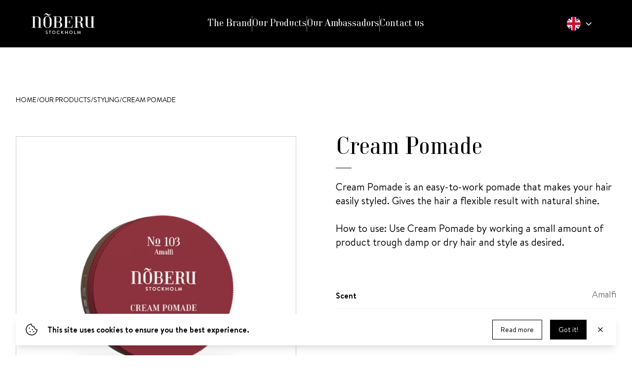

--- FILE ---
content_type: text/css
request_url: https://noberu.se/css/tailwind.css?id=c7e1a57b9c5d39abf4c2cbb17856759a
body_size: 16088
content:
/*! tailwindcss v3.0.24 | MIT License | https://tailwindcss.com*/*,:after,:before{border:0 solid #e5e5e5;box-sizing:border-box}:after,:before{--tw-content:""}html{-webkit-text-size-adjust:100%;font-family:ui-sans-serif,system-ui,-apple-system,Segoe UI,Roboto,Ubuntu,Cantarell,Noto Sans,sans-serif,BlinkMacSystemFont,Helvetica Neue,Arial,Apple Color Emoji,Segoe UI Emoji,Segoe UI Symbol,Noto Color Emoji;line-height:1.5;-moz-tab-size:4;-o-tab-size:4;tab-size:4}body{line-height:inherit;margin:0}hr{border-top-width:1px;color:inherit;height:0}abbr:where([title]){-webkit-text-decoration:underline dotted;text-decoration:underline dotted}h1,h2,h3,h4,h5,h6{font-size:inherit;font-weight:inherit}a{color:inherit;text-decoration:inherit}b,strong{font-weight:bolder}code,kbd,pre,samp{font-family:ui-monospace,SFMono-Regular,Menlo,Monaco,Consolas,Liberation Mono,Courier New,monospace;font-size:1em}small{font-size:80%}sub,sup{font-size:75%;line-height:0;position:relative;vertical-align:baseline}sub{bottom:-.25em}sup{top:-.5em}table{border-collapse:collapse;border-color:inherit;text-indent:0}button,input,optgroup,select,textarea{color:inherit;font-family:inherit;font-size:100%;line-height:inherit;margin:0;padding:0}button,select{text-transform:none}[type=button],[type=reset],[type=submit],button{-webkit-appearance:button;background-color:transparent;background-image:none}:-moz-focusring{outline:auto}:-moz-ui-invalid{box-shadow:none}progress{vertical-align:baseline}::-webkit-inner-spin-button,::-webkit-outer-spin-button{height:auto}[type=search]{-webkit-appearance:textfield;outline-offset:-2px}::-webkit-search-decoration{-webkit-appearance:none}::-webkit-file-upload-button{-webkit-appearance:button;font:inherit}summary{display:list-item}blockquote,dd,dl,figure,h1,h2,h3,h4,h5,h6,hr,p,pre{margin:0}fieldset{margin:0}fieldset,legend{padding:0}menu,ol,ul{list-style:none;margin:0;padding:0}textarea{resize:vertical}input::-moz-placeholder,textarea::-moz-placeholder{color:#a3a3a3;opacity:1}input:-ms-input-placeholder,textarea:-ms-input-placeholder{color:#a3a3a3;opacity:1}input::placeholder,textarea::placeholder{color:#a3a3a3;opacity:1}[role=button],button{cursor:pointer}:disabled{cursor:default}audio,canvas,embed,iframe,img,object,svg,video{display:block;vertical-align:middle}img,video{height:auto;max-width:100%}[hidden]{display:none}*,:after,:before{--tw-translate-x:0;--tw-translate-y:0;--tw-rotate:0;--tw-skew-x:0;--tw-skew-y:0;--tw-scale-x:1;--tw-scale-y:1;--tw-pan-x: ;--tw-pan-y: ;--tw-pinch-zoom: ;--tw-scroll-snap-strictness:proximity;--tw-ordinal: ;--tw-slashed-zero: ;--tw-numeric-figure: ;--tw-numeric-spacing: ;--tw-numeric-fraction: ;--tw-ring-inset: ;--tw-ring-offset-width:0px;--tw-ring-offset-color:#fff;--tw-ring-color:rgba(59,130,246,.5);--tw-ring-offset-shadow:0 0 transparent;--tw-ring-shadow:0 0 transparent;--tw-shadow:0 0 transparent;--tw-shadow-colored:0 0 transparent;--tw-blur: ;--tw-brightness: ;--tw-contrast: ;--tw-grayscale: ;--tw-hue-rotate: ;--tw-invert: ;--tw-saturate: ;--tw-sepia: ;--tw-drop-shadow: ;--tw-backdrop-blur: ;--tw-backdrop-brightness: ;--tw-backdrop-contrast: ;--tw-backdrop-grayscale: ;--tw-backdrop-hue-rotate: ;--tw-backdrop-invert: ;--tw-backdrop-opacity: ;--tw-backdrop-saturate: ;--tw-backdrop-sepia: }@font-face{font-display:swap;font-family:Brandon Grotesque;font-style:normal;font-weight:700;src:url(/fonts/Brandon_grotesque_bold.woff2) format("woff2"),url(/fonts/Brandon_grotesque_bold.woff) format("woff")}@font-face{font-display:swap;font-family:Brandon Text;font-style:normal;font-weight:400;src:url(/fonts/Brandon_text_regular.woff2) format("woff2"),url(/fonts/Brandon_text_regular.woff) format("woff")}@font-face{font-display:swap;font-family:Brandon Text;font-style:normal;font-weight:700;src:url(/fonts/Brandon_text_bold.woff2) format("woff2"),url(/fonts/Brandon_text_bold.woff) format("woff")}@font-face{font-display:swap;font-family:CompassNext;font-style:normal;font-weight:400;src:url(/fonts/CompassNext_400.woff2) format("woff2"),url(/fonts/CompassNext_400.woff) format("woff")}html{height:100vh;scroll-behavior:smooth}body{padding-bottom:env(safe-area-inset-bottom)}h1,h2{-webkit-hyphens:auto;-ms-hyphens:auto;hyphens:auto}.golden-border{border-image-slice:1;border-image-source:linear-gradient(to bottom right,#dd9d57,#e8dec2,#dd9d57)}.bg-image-snap{--tw-scale-x:.9;--tw-scale-y:.9;transform:translate(var(--tw-translate-x),var(--tw-translate-y)) rotate(var(--tw-rotate)) skewX(var(--tw-skew-x)) skewY(var(--tw-skew-y)) scaleX(var(--tw-scale-x)) scaleY(var(--tw-scale-y));transform-origin:center;transition-duration:.3s;transition-property:transform;transition-timing-function:cubic-bezier(.4,0,.2,1)}@media (min-width:1024px){.bg-image-snap{--tw-scale-x:.95;--tw-scale-y:.95;transform:translate(var(--tw-translate-x),var(--tw-translate-y)) rotate(var(--tw-rotate)) skewX(var(--tw-skew-x)) skewY(var(--tw-skew-y)) scaleX(var(--tw-scale-x)) scaleY(var(--tw-scale-y))}}.bg-image-snap.is-inview{--tw-scale-x:1;--tw-scale-y:1;transform:translate(var(--tw-translate-x),var(--tw-translate-y)) rotate(var(--tw-rotate)) skewX(var(--tw-skew-x)) skewY(var(--tw-skew-y)) scaleX(var(--tw-scale-x)) scaleY(var(--tw-scale-y))}.text-box{opacity:0;transition-duration:.3s;transition-property:opacity;transition-timing-function:cubic-bezier(.4,0,.2,1)}.text-box.is-inview{opacity:1}.scroll-video{--tw-scale-x:.75;--tw-scale-y:.75;transform-origin:center;transition-duration:.7s;transition-property:transform;transition-timing-function:cubic-bezier(.4,0,.2,1)}.is-inview.scroll-video,.scroll-video{transform:translate(var(--tw-translate-x),var(--tw-translate-y)) rotate(var(--tw-rotate)) skewX(var(--tw-skew-x)) skewY(var(--tw-skew-y)) scaleX(var(--tw-scale-x)) scaleY(var(--tw-scale-y))}.is-inview.scroll-video{--tw-scale-x:1;--tw-scale-y:1}.vertical-text{align-items:center;bottom:2rem;display:flex;position:absolute;right:1rem}.vertical-text>:not([hidden])~:not([hidden]){--tw-space-y-reverse:0;margin-bottom:calc(.75rem*var(--tw-space-y-reverse));margin-top:calc(.75rem*(1 - var(--tw-space-y-reverse)))}.vertical-text{--tw-text-opacity:1;color:rgba(255,255,255,var(--tw-text-opacity));font-family:Brandon Grotesque,ui-sans-serif,system-ui,-apple-system,Segoe UI,Roboto,Ubuntu,Cantarell,Noto Sans,sans-serif,BlinkMacSystemFont,Helvetica Neue,Arial,Apple Color Emoji,Segoe UI Emoji,Segoe UI Symbol,Noto Color Emoji;font-size:.875rem;letter-spacing:.1em;line-height:1.25rem;text-transform:uppercase;transition-duration:.5s;transition-property:color,background-color,border-color,fill,stroke,opacity,box-shadow,transform,filter,-webkit-text-decoration-color,-webkit-backdrop-filter;transition-property:color,background-color,border-color,text-decoration-color,fill,stroke,opacity,box-shadow,transform,filter,backdrop-filter;transition-property:color,background-color,border-color,text-decoration-color,fill,stroke,opacity,box-shadow,transform,filter,backdrop-filter,-webkit-text-decoration-color,-webkit-backdrop-filter;transition-timing-function:cubic-bezier(.4,0,.2,1)}@media (min-width:640px){.vertical-text{font-size:1rem;line-height:1.5rem;right:2rem}}.vertical-text{text-orientation:mixed;-ms-writing-mode:tb-lr;writing-mode:vertical-lr}.header-prose{color:currentColor}@media (min-width:640px){.header-prose{font-size:1rem;line-height:1.5rem}}.header-prose h3{font-family:Brandon Grotesque,ui-sans-serif,system-ui,-apple-system,Segoe UI,Roboto,Ubuntu,Cantarell,Noto Sans,sans-serif,BlinkMacSystemFont,Helvetica Neue,Arial,Apple Color Emoji,Segoe UI Emoji,Segoe UI Symbol,Noto Color Emoji;font-size:1.125rem;font-weight:700;line-height:1.75rem;margin-bottom:.375rem;margin-top:1.5rem}.hide-scrollbar{-ms-overflow-style:none;scrollbar-width:none}.hide-scrollbar::-webkit-scrollbar{display:none}.map-container{animation:map-scroll 60s linear infinite;-webkit-animation:map-scroll 60s linear infinite}@-webkit-keyframes map-scroll{0%{transform:translateX(0)}to{transform:translateX(-100%)}}@keyframes map-scroll{0%{transform:translateX(0)}to{transform:translateX(-100%)}}@-webkit-keyframes mapscroll{0%{transform:translateX(0)}to{transform:translateX(-100%)}}.checkbox{--tw-ring-offset-shadow:var(--tw-ring-inset) 0 0 0 var(--tw-ring-offset-width) var(--tw-ring-offset-color);--tw-ring-shadow:var(--tw-ring-inset) 0 0 0 calc(var(--tw-ring-offset-width)) var(--tw-ring-color);--tw-ring-color:currentColor;--tw-ring-opacity:0.1;border-color:currentColor;box-shadow:var(--tw-ring-offset-shadow),var(--tw-ring-shadow),0 0 transparent;box-shadow:var(--tw-ring-offset-shadow),var(--tw-ring-shadow),var(--tw-shadow,0 0 transparent);opacity:.5;transition-duration:.15s;transition-property:color,background-color,border-color,fill,stroke,opacity,box-shadow,transform,filter,-webkit-text-decoration-color,-webkit-backdrop-filter;transition-property:color,background-color,border-color,text-decoration-color,fill,stroke,opacity,box-shadow,transform,filter,backdrop-filter;transition-property:color,background-color,border-color,text-decoration-color,fill,stroke,opacity,box-shadow,transform,filter,backdrop-filter,-webkit-text-decoration-color,-webkit-backdrop-filter;transition-timing-function:cubic-bezier(.4,0,.2,1)}input:checked+.checkbox{border-color:currentColor;opacity:1}input:focus+.checkbox{--tw-ring-offset-shadow:var(--tw-ring-inset) 0 0 0 var(--tw-ring-offset-width) var(--tw-ring-offset-color);--tw-ring-shadow:var(--tw-ring-inset) 0 0 0 calc(3px + var(--tw-ring-offset-width)) var(--tw-ring-color);box-shadow:var(--tw-ring-offset-shadow),var(--tw-ring-shadow),0 0 transparent;box-shadow:var(--tw-ring-offset-shadow),var(--tw-ring-shadow),var(--tw-shadow,0 0 transparent)}.checkbox svg{--tw-scale-x:.5;--tw-scale-y:.5;opacity:0;transform-origin:bottom left;transition-duration:.15s;transition-property:color,background-color,border-color,fill,stroke,opacity,box-shadow,transform,filter,-webkit-text-decoration-color,-webkit-backdrop-filter;transition-property:color,background-color,border-color,text-decoration-color,fill,stroke,opacity,box-shadow,transform,filter,backdrop-filter;transition-property:color,background-color,border-color,text-decoration-color,fill,stroke,opacity,box-shadow,transform,filter,backdrop-filter,-webkit-text-decoration-color,-webkit-backdrop-filter;transition-timing-function:cubic-bezier(.4,0,.2,1)}.checkbox svg,input:checked+.checkbox svg{color:currentColor;transform:translate(var(--tw-translate-x),var(--tw-translate-y)) rotate(var(--tw-rotate)) skewX(var(--tw-skew-x)) skewY(var(--tw-skew-y)) scaleX(var(--tw-scale-x)) scaleY(var(--tw-scale-y))}input:checked+.checkbox svg{--tw-scale-x:1;--tw-scale-y:1;opacity:1}.article-prose{color:var(--tw-prose-body);max-width:65ch}.article-prose :where([class~=lead]):not(:where([class~=not-prose] *)){color:var(--tw-prose-lead);font-size:1.25em;line-height:1.6;margin-bottom:1.2em;margin-top:1.2em}.article-prose :where(a):not(:where([class~=not-prose] *)){color:var(--tw-prose-links);font-weight:500;text-decoration:underline}.article-prose :where(strong):not(:where([class~=not-prose] *)){color:var(--tw-prose-bold);font-weight:600}.article-prose :where(ol):not(:where([class~=not-prose] *)){list-style-type:decimal;padding-left:1.625em}.article-prose :where(ol[type=A]):not(:where([class~=not-prose] *)){list-style-type:upper-alpha}.article-prose :where(ol[type=a]):not(:where([class~=not-prose] *)){list-style-type:lower-alpha}.article-prose :where(ol[type=A s]):not(:where([class~=not-prose] *)){list-style-type:upper-alpha}.article-prose :where(ol[type=a s]):not(:where([class~=not-prose] *)){list-style-type:lower-alpha}.article-prose :where(ol[type=I]):not(:where([class~=not-prose] *)){list-style-type:upper-roman}.article-prose :where(ol[type=i]):not(:where([class~=not-prose] *)){list-style-type:lower-roman}.article-prose :where(ol[type=I s]):not(:where([class~=not-prose] *)){list-style-type:upper-roman}.article-prose :where(ol[type=i s]):not(:where([class~=not-prose] *)){list-style-type:lower-roman}.article-prose :where(ol[type="1"]):not(:where([class~=not-prose] *)){list-style-type:decimal}.article-prose :where(ul):not(:where([class~=not-prose] *)){list-style-type:disc;padding-left:1.625em}.article-prose :where(ol>li):not(:where([class~=not-prose] *))::marker{color:var(--tw-prose-counters);font-weight:400}.article-prose :where(ul>li):not(:where([class~=not-prose] *))::marker{color:var(--tw-prose-bullets)}.article-prose :where(hr):not(:where([class~=not-prose] *)){border-color:var(--tw-prose-hr);border-top-width:1px;margin-bottom:3em;margin-top:3em}.article-prose :where(blockquote):not(:where([class~=not-prose] *)){border-left-color:var(--tw-prose-quote-borders);border-left-width:.25rem;color:var(--tw-prose-quotes);font-style:italic;font-weight:500;margin-bottom:1.6em;margin-top:1.6em;quotes:"\201C""\201D""\2018""\2019"}.article-prose :where(blockquote p:first-of-type):not(:where([class~=not-prose] *)):before{content:open-quote}.article-prose :where(blockquote p:last-of-type):not(:where([class~=not-prose] *)):after{content:close-quote}.article-prose :where(h1):not(:where([class~=not-prose] *)){color:var(--tw-prose-headings);font-size:2.25em;font-weight:800;line-height:1.1111111;margin-bottom:.8888889em}.article-prose :where(h1 strong):not(:where([class~=not-prose] *)){font-weight:900}.article-prose :where(h2):not(:where([class~=not-prose] *)){color:var(--tw-prose-headings);font-size:1.5em;font-weight:700;margin-bottom:1em;margin-top:2em}.article-prose :where(h2 strong):not(:where([class~=not-prose] *)){font-weight:800}.article-prose :where(h3):not(:where([class~=not-prose] *)){color:var(--tw-prose-headings);font-size:1.25em;font-weight:600;line-height:1.6;margin-bottom:.6em;margin-top:1.6em}.article-prose :where(h3 strong):not(:where([class~=not-prose] *)){font-weight:700}.article-prose :where(h4):not(:where([class~=not-prose] *)){color:var(--tw-prose-headings);font-weight:600;line-height:1.5;margin-bottom:.5em;margin-top:1.5em}.article-prose :where(h4 strong):not(:where([class~=not-prose] *)){font-weight:700}.article-prose :where(figcaption):not(:where([class~=not-prose] *)){color:var(--tw-prose-captions);font-size:.875em;line-height:1.4285714;margin-top:.8571429em}.article-prose :where(code):not(:where([class~=not-prose] *)){color:var(--tw-prose-code);font-size:.875em;font-weight:600}.article-prose :where(code):not(:where([class~=not-prose] *)):before{content:"`"}.article-prose :where(code):not(:where([class~=not-prose] *)):after{content:"`"}.article-prose :where(a code):not(:where([class~=not-prose] *)){color:var(--tw-prose-links)}.article-prose :where(pre):not(:where([class~=not-prose] *)){background-color:var(--tw-prose-pre-bg);color:var(--tw-prose-pre-code);font-size:.875em;font-weight:400;line-height:1.7142857;margin-bottom:1.7142857em;margin-top:1.7142857em;overflow-x:auto;padding:.8571429em 1.1428571em}.article-prose :where(pre code):not(:where([class~=not-prose] *)){background-color:transparent;border-radius:0;border-width:0;color:inherit;font-family:inherit;font-size:inherit;font-weight:inherit;line-height:inherit;padding:0}.article-prose :where(pre code):not(:where([class~=not-prose] *)):before{content:none}.article-prose :where(pre code):not(:where([class~=not-prose] *)):after{content:none}.article-prose :where(table):not(:where([class~=not-prose] *)){font-size:.875em;line-height:1.7142857;margin-bottom:2em;margin-top:2em;table-layout:auto;text-align:left;width:100%}.article-prose :where(thead):not(:where([class~=not-prose] *)){border-bottom-color:var(--tw-prose-th-borders);border-bottom-width:1px}.article-prose :where(thead th):not(:where([class~=not-prose] *)){color:var(--tw-prose-headings);font-weight:600;padding-bottom:.5714286em;padding-left:.5714286em;padding-right:.5714286em;vertical-align:bottom}.article-prose :where(tbody tr):not(:where([class~=not-prose] *)){border-bottom-color:var(--tw-prose-td-borders);border-bottom-width:1px}.article-prose :where(tbody tr:last-child):not(:where([class~=not-prose] *)){border-bottom-width:0}.article-prose :where(tbody td):not(:where([class~=not-prose] *)){padding:.5714286em;vertical-align:baseline}.article-prose{--tw-prose-body:#374151;--tw-prose-headings:#111827;--tw-prose-lead:#4b5563;--tw-prose-links:#111827;--tw-prose-bold:#111827;--tw-prose-counters:#6b7280;--tw-prose-bullets:#d1d5db;--tw-prose-hr:#e5e7eb;--tw-prose-quotes:#111827;--tw-prose-quote-borders:#e5e7eb;--tw-prose-captions:#6b7280;--tw-prose-code:#111827;--tw-prose-pre-code:#e5e7eb;--tw-prose-pre-bg:#1f2937;--tw-prose-th-borders:#d1d5db;--tw-prose-td-borders:#e5e7eb;--tw-prose-invert-body:#d1d5db;--tw-prose-invert-headings:#fff;--tw-prose-invert-lead:#9ca3af;--tw-prose-invert-links:#fff;--tw-prose-invert-bold:#fff;--tw-prose-invert-counters:#9ca3af;--tw-prose-invert-bullets:#4b5563;--tw-prose-invert-hr:#374151;--tw-prose-invert-quotes:#f3f4f6;--tw-prose-invert-quote-borders:#374151;--tw-prose-invert-captions:#9ca3af;--tw-prose-invert-code:#fff;--tw-prose-invert-pre-code:#d1d5db;--tw-prose-invert-pre-bg:rgba(0,0,0,.5);--tw-prose-invert-th-borders:#4b5563;--tw-prose-invert-td-borders:#374151;font-size:1rem;line-height:1.75}.article-prose :where(p):not(:where([class~=not-prose] *)){margin-bottom:1.25em;margin-top:1.25em}.article-prose :where(img):not(:where([class~=not-prose] *)){margin-bottom:2em;margin-top:2em}.article-prose :where(video):not(:where([class~=not-prose] *)){margin-bottom:2em;margin-top:2em}.article-prose :where(figure):not(:where([class~=not-prose] *)){margin-bottom:2em;margin-top:2em}.article-prose :where(h2 code):not(:where([class~=not-prose] *)){font-size:.875em}.article-prose :where(h3 code):not(:where([class~=not-prose] *)){font-size:.9em}.article-prose :where(li):not(:where([class~=not-prose] *)){margin-bottom:.5em;margin-top:.5em}.article-prose :where(ol>li):not(:where([class~=not-prose] *)){padding-left:.375em}.article-prose :where(ul>li):not(:where([class~=not-prose] *)){padding-left:.375em}.article-prose>:where(ul>li p):not(:where([class~=not-prose] *)){margin-bottom:.75em;margin-top:.75em}.article-prose>:where(ul>li>:first-child):not(:where([class~=not-prose] *)){margin-top:1.25em}.article-prose>:where(ul>li>:last-child):not(:where([class~=not-prose] *)){margin-bottom:1.25em}.article-prose>:where(ol>li>:first-child):not(:where([class~=not-prose] *)){margin-top:1.25em}.article-prose>:where(ol>li>:last-child):not(:where([class~=not-prose] *)){margin-bottom:1.25em}.article-prose :where(ul ul,ul ol,ol ul,ol ol):not(:where([class~=not-prose] *)){margin-bottom:.75em;margin-top:.75em}.article-prose{font-size:1.125rem;line-height:1.7777778}.article-prose :where(p):not(:where([class~=not-prose] *)){margin-bottom:1.3333333em;margin-top:1.3333333em}.article-prose :where([class~=lead]):not(:where([class~=not-prose] *)){font-size:1.2222222em;line-height:1.4545455;margin-bottom:1.0909091em;margin-top:1.0909091em}.article-prose :where(blockquote):not(:where([class~=not-prose] *)){margin-bottom:1.6666667em;margin-top:1.6666667em;padding-left:1em}.article-prose :where(h1):not(:where([class~=not-prose] *)){font-size:2.6666667em;line-height:1;margin-bottom:.8333333em;margin-top:0}.article-prose :where(h2):not(:where([class~=not-prose] *)){font-size:1.6666667em;line-height:1.3333333;margin-bottom:1.0666667em;margin-top:1.8666667em}.article-prose :where(h3):not(:where([class~=not-prose] *)){font-size:1.3333333em;line-height:1.5;margin-bottom:.6666667em;margin-top:1.6666667em}.article-prose :where(h4):not(:where([class~=not-prose] *)){line-height:1.5555556;margin-bottom:.4444444em;margin-top:1.7777778em}.article-prose :where(img):not(:where([class~=not-prose] *)){margin-bottom:1.7777778em;margin-top:1.7777778em}.article-prose :where(video):not(:where([class~=not-prose] *)){margin-bottom:1.7777778em;margin-top:1.7777778em}.article-prose :where(figure):not(:where([class~=not-prose] *)){margin-bottom:1.7777778em;margin-top:1.7777778em}.article-prose :where(figure>*):not(:where([class~=not-prose] *)){margin-bottom:0;margin-top:0}.article-prose :where(figcaption):not(:where([class~=not-prose] *)){font-size:.8888889em;line-height:1.5;margin-top:1em}.article-prose :where(code):not(:where([class~=not-prose] *)){font-size:.8888889em}.article-prose :where(h2 code):not(:where([class~=not-prose] *)){font-size:.8666667em}.article-prose :where(h3 code):not(:where([class~=not-prose] *)){font-size:.875em}.article-prose :where(pre):not(:where([class~=not-prose] *)){border-radius:.375rem;font-size:.8888889em;line-height:1.75;margin-bottom:2em;margin-top:2em;padding:1em 1.5em}.article-prose :where(ol):not(:where([class~=not-prose] *)){padding-left:1.5555556em}.article-prose :where(ul):not(:where([class~=not-prose] *)){padding-left:1.5555556em}.article-prose :where(li):not(:where([class~=not-prose] *)){margin-bottom:.6666667em;margin-top:.6666667em}.article-prose :where(ol>li):not(:where([class~=not-prose] *)){padding-left:.4444444em}.article-prose :where(ul>li):not(:where([class~=not-prose] *)){padding-left:.4444444em}.article-prose>:where(ul>li p):not(:where([class~=not-prose] *)){margin-bottom:.8888889em;margin-top:.8888889em}.article-prose>:where(ul>li>:first-child):not(:where([class~=not-prose] *)){margin-top:1.3333333em}.article-prose>:where(ul>li>:last-child):not(:where([class~=not-prose] *)){margin-bottom:1.3333333em}.article-prose>:where(ol>li>:first-child):not(:where([class~=not-prose] *)){margin-top:1.3333333em}.article-prose>:where(ol>li>:last-child):not(:where([class~=not-prose] *)){margin-bottom:1.3333333em}.article-prose :where(ul ul,ul ol,ol ul,ol ol):not(:where([class~=not-prose] *)){margin-bottom:.8888889em;margin-top:.8888889em}.article-prose :where(hr):not(:where([class~=not-prose] *)){margin-bottom:3.1111111em;margin-top:3.1111111em}.article-prose :where(hr+*):not(:where([class~=not-prose] *)){margin-top:0}.article-prose :where(h2+*):not(:where([class~=not-prose] *)){margin-top:0}.article-prose :where(h3+*):not(:where([class~=not-prose] *)){margin-top:0}.article-prose :where(h4+*):not(:where([class~=not-prose] *)){margin-top:0}.article-prose :where(table):not(:where([class~=not-prose] *)){font-size:.8888889em;line-height:1.5}.article-prose :where(thead th):not(:where([class~=not-prose] *)){padding-bottom:.75em;padding-left:.75em;padding-right:.75em}.article-prose :where(thead th:first-child):not(:where([class~=not-prose] *)){padding-left:0}.article-prose :where(thead th:last-child):not(:where([class~=not-prose] *)){padding-right:0}.article-prose :where(tbody td):not(:where([class~=not-prose] *)){padding:.75em}.article-prose :where(tbody td:first-child):not(:where([class~=not-prose] *)){padding-left:0}.article-prose :where(tbody td:last-child):not(:where([class~=not-prose] *)){padding-right:0}.article-prose>:where(:first-child):not(:where([class~=not-prose] *)){margin-top:0}.article-prose>:where(:last-child):not(:where([class~=not-prose] *)){margin-bottom:0}.article-prose h1{font-size:2.25rem;line-height:2.5rem}@media (min-width:640px){.article-prose h1{font-size:3rem;line-height:1}}@media (min-width:1024px){.article-prose h1{font-size:3.75rem;line-height:1}}.article-prose h1{font-family:CompassNext,ui-serif,Georgia,Cambria,Times New Roman,Times,serif;font-weight:400}.article-prose h2{font-size:1.875rem;line-height:2.25rem}@media (min-width:640px){.article-prose h2{font-size:2.25rem;line-height:2.5rem}}@media (min-width:1024px){.article-prose h2{font-size:3rem;line-height:1}}.article-prose h2{font-family:CompassNext,ui-serif,Georgia,Cambria,Times New Roman,Times,serif;font-weight:400}.article-prose h3{font-size:1.125rem;line-height:1.75rem}@media (min-width:640px){.article-prose h3{font-size:1.25rem;line-height:1.75rem}}@media (min-width:1024px){.article-prose h3{font-size:1.5rem;line-height:2rem}}.article-prose h3,.article-prose strong,.consent-prose a{font-family:Brandon Grotesque,ui-sans-serif,system-ui,-apple-system,Segoe UI,Roboto,Ubuntu,Cantarell,Noto Sans,sans-serif,BlinkMacSystemFont,Helvetica Neue,Arial,Apple Color Emoji,Segoe UI Emoji,Segoe UI Symbol,Noto Color Emoji;font-weight:700}.consent-prose a{color:currentColor}.consent-prose a:focus,.consent-prose a:hover{-webkit-text-decoration-line:underline;text-decoration-line:underline}.consent-prose a:focus{outline:2px solid transparent;outline-offset:2px}.ambassador-form-prose a{--tw-text-opacity:1;color:rgba(255,255,255,var(--tw-text-opacity));font-family:Brandon Grotesque,ui-sans-serif,system-ui,-apple-system,Segoe UI,Roboto,Ubuntu,Cantarell,Noto Sans,sans-serif,BlinkMacSystemFont,Helvetica Neue,Arial,Apple Color Emoji,Segoe UI Emoji,Segoe UI Symbol,Noto Color Emoji;font-weight:700}.ambassador-form-prose a:hover{-webkit-text-decoration-line:underline;text-decoration-line:underline}.ambassador-form-prose strong{font-family:Brandon Grotesque,ui-sans-serif,system-ui,-apple-system,Segoe UI,Roboto,Ubuntu,Cantarell,Noto Sans,sans-serif,BlinkMacSystemFont,Helvetica Neue,Arial,Apple Color Emoji,Segoe UI Emoji,Segoe UI Symbol,Noto Color Emoji;font-weight:700}.simple-prose a{-webkit-text-decoration-line:underline;text-decoration-line:underline}.simple-prose a:hover{--tw-text-opacity:0.5}.simple-prose strong{font-family:Brandon Grotesque,ui-sans-serif,system-ui,-apple-system,Segoe UI,Roboto,Ubuntu,Cantarell,Noto Sans,sans-serif,BlinkMacSystemFont,Helvetica Neue,Arial,Apple Color Emoji,Segoe UI Emoji,Segoe UI Symbol,Noto Color Emoji;font-weight:700}.slide-left hr{--tw-translate-x:0.75rem;opacity:0;transition-duration:.5s;transition-property:color,background-color,border-color,fill,stroke,opacity,box-shadow,transform,filter,-webkit-text-decoration-color,-webkit-backdrop-filter;transition-property:color,background-color,border-color,text-decoration-color,fill,stroke,opacity,box-shadow,transform,filter,backdrop-filter;transition-property:color,background-color,border-color,text-decoration-color,fill,stroke,opacity,box-shadow,transform,filter,backdrop-filter,-webkit-text-decoration-color,-webkit-backdrop-filter;transition-timing-function:cubic-bezier(.4,0,.2,1)}.slide-left hr,.slide-left.is-inview hr{transform:translate(var(--tw-translate-x),var(--tw-translate-y)) rotate(var(--tw-rotate)) skewX(var(--tw-skew-x)) skewY(var(--tw-skew-y)) scaleX(var(--tw-scale-x)) scaleY(var(--tw-scale-y))}.slide-left.is-inview hr{--tw-translate-x:0px;opacity:1}.slide-left h2{--tw-translate-x:-0.75rem;opacity:0;transition-delay:.15s;transition-duration:.5s;transition-property:color,background-color,border-color,fill,stroke,opacity,box-shadow,transform,filter,-webkit-text-decoration-color,-webkit-backdrop-filter;transition-property:color,background-color,border-color,text-decoration-color,fill,stroke,opacity,box-shadow,transform,filter,backdrop-filter;transition-property:color,background-color,border-color,text-decoration-color,fill,stroke,opacity,box-shadow,transform,filter,backdrop-filter,-webkit-text-decoration-color,-webkit-backdrop-filter;transition-timing-function:cubic-bezier(.4,0,.2,1)}.slide-left h2,.slide-left.is-inview h2{transform:translate(var(--tw-translate-x),var(--tw-translate-y)) rotate(var(--tw-rotate)) skewX(var(--tw-skew-x)) skewY(var(--tw-skew-y)) scaleX(var(--tw-scale-x)) scaleY(var(--tw-scale-y))}.slide-left.is-inview h2{--tw-translate-x:0px;opacity:1}strong{font-family:Brandon Grotesque,ui-sans-serif,system-ui,-apple-system,Segoe UI,Roboto,Ubuntu,Cantarell,Noto Sans,sans-serif,BlinkMacSystemFont,Helvetica Neue,Arial,Apple Color Emoji,Segoe UI Emoji,Segoe UI Symbol,Noto Color Emoji;font-weight:700}.top-nav{top:72px}@media (min-width:1280px){.top-nav{top:6rem}}.h-screen-nav{height:calc(100vh - 72px)}@media (min-width:1024px){.h-screen-nav{height:calc(100vh - 96px)}}.container-side-space{--side-space-percent:1rem;--side-space-vw:1rem}@media screen and (min-width:640px){.container-side-space{--side-space-percent:calc(50% - 320px + 2rem);--side-space-vw:calc(50vw - 320px + 2rem)}}@media screen and (min-width:768px){.container-side-space{--side-space-percent:calc(50% - 384px + 2rem);--side-space-vw:calc(50vw - 384px + 2rem)}}@media screen and (min-width:1024px){.container-side-space{--side-space-percent:calc(50% - 512px + 4rem);--side-space-vw:calc(50vw - 512px + 4rem)}}@media screen and (min-width:1280px){.container-side-space{--side-space-percent:calc(50% - 640px + 5rem);--side-space-vw:calc(50vw - 640px + 5rem)}}@media screen and (min-width:1536px){.container-side-space{--side-space-percent:calc(50% - 768px + 5rem);--side-space-vw:calc(50vw - 768px + 5rem)}}.preamble{--tw-text-opacity:1;color:rgba(0,0,0,var(--tw-text-opacity));font-size:1.125rem;font-weight:700;line-height:1.75rem}@media (min-width:640px){.preamble{font-size:1.25rem;line-height:1.75rem}}

/*! locomotive-scroll v4.1.3 | MIT License | https://github.com/locomotivemtl/locomotive-scroll */html.has-scroll-smooth{overflow:hidden}html.has-scroll-dragging{-webkit-user-select:none;-moz-user-select:none;-ms-user-select:none;user-select:none}.has-scroll-smooth body{overflow:hidden}.has-scroll-smooth [data-scroll-container]{min-height:100vh}[data-scroll-direction=horizontal] [data-scroll-container]{display:inline-block;height:100vh;white-space:nowrap}[data-scroll-direction=horizontal] [data-scroll-section]{display:inline-block;height:100%;vertical-align:top;white-space:nowrap}.c-scrollbar{height:100%;opacity:0;position:absolute;right:0;top:0;transform-origin:center right;transition:transform .3s,opacity .3s;width:11px}.c-scrollbar:hover{transform:scaleX(1.45)}.c-scrollbar:hover,.has-scroll-dragging .c-scrollbar,.has-scroll-scrolling .c-scrollbar{opacity:1}[data-scroll-direction=horizontal] .c-scrollbar{bottom:0;height:10px;top:auto;transform:scaleY(1);width:100%}[data-scroll-direction=horizontal] .c-scrollbar:hover{transform:scaleY(1.3)}.c-scrollbar_thumb{background-color:#000;border-radius:10px;cursor:-webkit-grab;cursor:grab;margin:2px;opacity:.5;position:absolute;right:0;top:0;width:7px}.has-scroll-dragging .c-scrollbar_thumb{cursor:-webkit-grabbing;cursor:grabbing}[data-scroll-direction=horizontal] .c-scrollbar_thumb{bottom:0;right:auto}.container{margin-left:auto;margin-right:auto;width:100%}@media (min-width:640px){.container{max-width:640px;padding-left:2rem;padding-right:2rem}}@media (min-width:768px){.container{max-width:768px}}@media (min-width:1024px){.container{max-width:1024px;padding-left:4rem;padding-right:4rem}}@media (min-width:1280px){.container{max-width:1280px;padding-left:5rem;padding-right:5rem}}@media (min-width:1536px){.container{max-width:1536px}}.aspect-w-4{--tw-aspect-w:4;padding-bottom:calc(var(--tw-aspect-h)/var(--tw-aspect-w)*100%);position:relative}.aspect-w-4>*{bottom:0;height:100%;left:0;position:absolute;right:0;top:0;width:100%}.aspect-h-3{--tw-aspect-h:3}.aspect-h-1{--tw-aspect-h:1}.aspect-w-1{--tw-aspect-w:1;padding-bottom:calc(var(--tw-aspect-h)/var(--tw-aspect-w)*100%);position:relative}.aspect-w-1>*{bottom:0;height:100%;left:0;position:absolute;right:0;top:0;width:100%}.aspect-w-3{--tw-aspect-w:3;padding-bottom:calc(var(--tw-aspect-h)/var(--tw-aspect-w)*100%);position:relative}.aspect-w-3>*{bottom:0;height:100%;left:0;position:absolute;right:0;top:0;width:100%}.aspect-h-4{--tw-aspect-h:4}.aspect-h-2{--tw-aspect-h:2}.aspect-w-2{--tw-aspect-w:2;padding-bottom:calc(var(--tw-aspect-h)/var(--tw-aspect-w)*100%);position:relative}.aspect-w-2>*{bottom:0;height:100%;left:0;position:absolute;right:0;top:0;width:100%}.aspect-w-16{--tw-aspect-w:16;padding-bottom:calc(var(--tw-aspect-h)/var(--tw-aspect-w)*100%);position:relative}.aspect-w-16>*{bottom:0;height:100%;left:0;position:absolute;right:0;top:0;width:100%}.aspect-h-9{--tw-aspect-h:9}.prose{color:var(--tw-prose-body);max-width:65ch}.prose :where([class~=lead]):not(:where([class~=not-prose] *)){color:var(--tw-prose-lead);font-size:1.25em;line-height:1.6;margin-bottom:1.2em;margin-top:1.2em}.prose :where(a):not(:where([class~=not-prose] *)){color:var(--tw-prose-links);font-weight:500;text-decoration:underline}.prose :where(strong):not(:where([class~=not-prose] *)){color:var(--tw-prose-bold);font-weight:600}.prose :where(ol):not(:where([class~=not-prose] *)){list-style-type:decimal;padding-left:1.625em}.prose :where(ol[type=A]):not(:where([class~=not-prose] *)){list-style-type:upper-alpha}.prose :where(ol[type=a]):not(:where([class~=not-prose] *)){list-style-type:lower-alpha}.prose :where(ol[type=A s]):not(:where([class~=not-prose] *)){list-style-type:upper-alpha}.prose :where(ol[type=a s]):not(:where([class~=not-prose] *)){list-style-type:lower-alpha}.prose :where(ol[type=I]):not(:where([class~=not-prose] *)){list-style-type:upper-roman}.prose :where(ol[type=i]):not(:where([class~=not-prose] *)){list-style-type:lower-roman}.prose :where(ol[type=I s]):not(:where([class~=not-prose] *)){list-style-type:upper-roman}.prose :where(ol[type=i s]):not(:where([class~=not-prose] *)){list-style-type:lower-roman}.prose :where(ol[type="1"]):not(:where([class~=not-prose] *)){list-style-type:decimal}.prose :where(ul):not(:where([class~=not-prose] *)){list-style-type:disc;padding-left:1.625em}.prose :where(ol>li):not(:where([class~=not-prose] *))::marker{color:var(--tw-prose-counters);font-weight:400}.prose :where(ul>li):not(:where([class~=not-prose] *))::marker{color:var(--tw-prose-bullets)}.prose :where(hr):not(:where([class~=not-prose] *)){border-color:var(--tw-prose-hr);border-top-width:1px;margin-bottom:3em;margin-top:3em}.prose :where(blockquote):not(:where([class~=not-prose] *)){border-left-color:var(--tw-prose-quote-borders);border-left-width:.25rem;color:var(--tw-prose-quotes);font-style:italic;font-weight:500;margin-bottom:1.6em;margin-top:1.6em;padding-left:1em;quotes:"\201C""\201D""\2018""\2019"}.prose :where(blockquote p:first-of-type):not(:where([class~=not-prose] *)):before{content:open-quote}.prose :where(blockquote p:last-of-type):not(:where([class~=not-prose] *)):after{content:close-quote}.prose :where(h1):not(:where([class~=not-prose] *)){color:var(--tw-prose-headings);font-size:2.25em;font-weight:800;line-height:1.1111111;margin-bottom:.8888889em;margin-top:0}.prose :where(h1 strong):not(:where([class~=not-prose] *)){font-weight:900}.prose :where(h2):not(:where([class~=not-prose] *)){color:var(--tw-prose-headings);font-size:1.5em;font-weight:700;line-height:1.3333333;margin-bottom:1em;margin-top:2em}.prose :where(h2 strong):not(:where([class~=not-prose] *)){font-weight:800}.prose :where(h3):not(:where([class~=not-prose] *)){color:var(--tw-prose-headings);font-size:1.25em;font-weight:600;line-height:1.6;margin-bottom:.6em;margin-top:1.6em}.prose :where(h3 strong):not(:where([class~=not-prose] *)){font-weight:700}.prose :where(h4):not(:where([class~=not-prose] *)){color:var(--tw-prose-headings);font-weight:600;line-height:1.5;margin-bottom:.5em;margin-top:1.5em}.prose :where(h4 strong):not(:where([class~=not-prose] *)){font-weight:700}.prose :where(figure>*):not(:where([class~=not-prose] *)){margin-bottom:0;margin-top:0}.prose :where(figcaption):not(:where([class~=not-prose] *)){color:var(--tw-prose-captions);font-size:.875em;line-height:1.4285714;margin-top:.8571429em}.prose :where(code):not(:where([class~=not-prose] *)){color:var(--tw-prose-code);font-size:.875em;font-weight:600}.prose :where(code):not(:where([class~=not-prose] *)):before{content:"`"}.prose :where(code):not(:where([class~=not-prose] *)):after{content:"`"}.prose :where(a code):not(:where([class~=not-prose] *)){color:var(--tw-prose-links)}.prose :where(pre):not(:where([class~=not-prose] *)){background-color:var(--tw-prose-pre-bg);border-radius:.375rem;color:var(--tw-prose-pre-code);font-size:.875em;font-weight:400;line-height:1.7142857;margin-bottom:1.7142857em;margin-top:1.7142857em;overflow-x:auto;padding:.8571429em 1.1428571em}.prose :where(pre code):not(:where([class~=not-prose] *)){background-color:transparent;border-radius:0;border-width:0;color:inherit;font-family:inherit;font-size:inherit;font-weight:inherit;line-height:inherit;padding:0}.prose :where(pre code):not(:where([class~=not-prose] *)):before{content:none}.prose :where(pre code):not(:where([class~=not-prose] *)):after{content:none}.prose :where(table):not(:where([class~=not-prose] *)){font-size:.875em;line-height:1.7142857;margin-bottom:2em;margin-top:2em;table-layout:auto;text-align:left;width:100%}.prose :where(thead):not(:where([class~=not-prose] *)){border-bottom-color:var(--tw-prose-th-borders);border-bottom-width:1px}.prose :where(thead th):not(:where([class~=not-prose] *)){color:var(--tw-prose-headings);font-weight:600;padding-bottom:.5714286em;padding-left:.5714286em;padding-right:.5714286em;vertical-align:bottom}.prose :where(tbody tr):not(:where([class~=not-prose] *)){border-bottom-color:var(--tw-prose-td-borders);border-bottom-width:1px}.prose :where(tbody tr:last-child):not(:where([class~=not-prose] *)){border-bottom-width:0}.prose :where(tbody td):not(:where([class~=not-prose] *)){padding:.5714286em;vertical-align:baseline}.prose{--tw-prose-body:#374151;--tw-prose-headings:#111827;--tw-prose-lead:#4b5563;--tw-prose-links:#111827;--tw-prose-bold:#111827;--tw-prose-counters:#6b7280;--tw-prose-bullets:#d1d5db;--tw-prose-hr:#e5e7eb;--tw-prose-quotes:#111827;--tw-prose-quote-borders:#e5e7eb;--tw-prose-captions:#6b7280;--tw-prose-code:#111827;--tw-prose-pre-code:#e5e7eb;--tw-prose-pre-bg:#1f2937;--tw-prose-th-borders:#d1d5db;--tw-prose-td-borders:#e5e7eb;--tw-prose-invert-body:#d1d5db;--tw-prose-invert-headings:#fff;--tw-prose-invert-lead:#9ca3af;--tw-prose-invert-links:#fff;--tw-prose-invert-bold:#fff;--tw-prose-invert-counters:#9ca3af;--tw-prose-invert-bullets:#4b5563;--tw-prose-invert-hr:#374151;--tw-prose-invert-quotes:#f3f4f6;--tw-prose-invert-quote-borders:#374151;--tw-prose-invert-captions:#9ca3af;--tw-prose-invert-code:#fff;--tw-prose-invert-pre-code:#d1d5db;--tw-prose-invert-pre-bg:rgba(0,0,0,.5);--tw-prose-invert-th-borders:#4b5563;--tw-prose-invert-td-borders:#374151;font-size:1rem;line-height:1.75}.prose :where(p):not(:where([class~=not-prose] *)){margin-bottom:1.25em;margin-top:1.25em}.prose :where(img):not(:where([class~=not-prose] *)){margin-bottom:2em;margin-top:2em}.prose :where(video):not(:where([class~=not-prose] *)){margin-bottom:2em;margin-top:2em}.prose :where(figure):not(:where([class~=not-prose] *)){margin-bottom:2em;margin-top:2em}.prose :where(h2 code):not(:where([class~=not-prose] *)){font-size:.875em}.prose :where(h3 code):not(:where([class~=not-prose] *)){font-size:.9em}.prose :where(li):not(:where([class~=not-prose] *)){margin-bottom:.5em;margin-top:.5em}.prose :where(ol>li):not(:where([class~=not-prose] *)){padding-left:.375em}.prose :where(ul>li):not(:where([class~=not-prose] *)){padding-left:.375em}.prose>:where(ul>li p):not(:where([class~=not-prose] *)){margin-bottom:.75em;margin-top:.75em}.prose>:where(ul>li>:first-child):not(:where([class~=not-prose] *)){margin-top:1.25em}.prose>:where(ul>li>:last-child):not(:where([class~=not-prose] *)){margin-bottom:1.25em}.prose>:where(ol>li>:first-child):not(:where([class~=not-prose] *)){margin-top:1.25em}.prose>:where(ol>li>:last-child):not(:where([class~=not-prose] *)){margin-bottom:1.25em}.prose :where(ul ul,ul ol,ol ul,ol ol):not(:where([class~=not-prose] *)){margin-bottom:.75em;margin-top:.75em}.prose :where(hr+*):not(:where([class~=not-prose] *)){margin-top:0}.prose :where(h2+*):not(:where([class~=not-prose] *)){margin-top:0}.prose :where(h3+*):not(:where([class~=not-prose] *)){margin-top:0}.prose :where(h4+*):not(:where([class~=not-prose] *)){margin-top:0}.prose :where(thead th:first-child):not(:where([class~=not-prose] *)){padding-left:0}.prose :where(thead th:last-child):not(:where([class~=not-prose] *)){padding-right:0}.prose :where(tbody td:first-child):not(:where([class~=not-prose] *)){padding-left:0}.prose :where(tbody td:last-child):not(:where([class~=not-prose] *)){padding-right:0}.prose>:where(:first-child):not(:where([class~=not-prose] *)){margin-top:0}.prose>:where(:last-child):not(:where([class~=not-prose] *)){margin-bottom:0}.prose-lg{font-size:1.125rem;line-height:1.7777778}.prose-lg :where(p):not(:where([class~=not-prose] *)){margin-bottom:1.3333333em;margin-top:1.3333333em}.prose-lg :where([class~=lead]):not(:where([class~=not-prose] *)){font-size:1.2222222em;line-height:1.4545455;margin-bottom:1.0909091em;margin-top:1.0909091em}.prose-lg :where(blockquote):not(:where([class~=not-prose] *)){margin-bottom:1.6666667em;margin-top:1.6666667em;padding-left:1em}.prose-lg :where(h1):not(:where([class~=not-prose] *)){font-size:2.6666667em;line-height:1;margin-bottom:.8333333em;margin-top:0}.prose-lg :where(h2):not(:where([class~=not-prose] *)){font-size:1.6666667em;line-height:1.3333333;margin-bottom:1.0666667em;margin-top:1.8666667em}.prose-lg :where(h3):not(:where([class~=not-prose] *)){font-size:1.3333333em;line-height:1.5;margin-bottom:.6666667em;margin-top:1.6666667em}.prose-lg :where(h4):not(:where([class~=not-prose] *)){line-height:1.5555556;margin-bottom:.4444444em;margin-top:1.7777778em}.prose-lg :where(img):not(:where([class~=not-prose] *)){margin-bottom:1.7777778em;margin-top:1.7777778em}.prose-lg :where(video):not(:where([class~=not-prose] *)){margin-bottom:1.7777778em;margin-top:1.7777778em}.prose-lg :where(figure):not(:where([class~=not-prose] *)){margin-bottom:1.7777778em;margin-top:1.7777778em}.prose-lg :where(figure>*):not(:where([class~=not-prose] *)){margin-bottom:0;margin-top:0}.prose-lg :where(figcaption):not(:where([class~=not-prose] *)){font-size:.8888889em;line-height:1.5;margin-top:1em}.prose-lg :where(code):not(:where([class~=not-prose] *)){font-size:.8888889em}.prose-lg :where(h2 code):not(:where([class~=not-prose] *)){font-size:.8666667em}.prose-lg :where(h3 code):not(:where([class~=not-prose] *)){font-size:.875em}.prose-lg :where(pre):not(:where([class~=not-prose] *)){border-radius:.375rem;font-size:.8888889em;line-height:1.75;margin-bottom:2em;margin-top:2em;padding:1em 1.5em}.prose-lg :where(ol):not(:where([class~=not-prose] *)){padding-left:1.5555556em}.prose-lg :where(ul):not(:where([class~=not-prose] *)){padding-left:1.5555556em}.prose-lg :where(li):not(:where([class~=not-prose] *)){margin-bottom:.6666667em;margin-top:.6666667em}.prose-lg :where(ol>li):not(:where([class~=not-prose] *)){padding-left:.4444444em}.prose-lg :where(ul>li):not(:where([class~=not-prose] *)){padding-left:.4444444em}.prose-lg>:where(ul>li p):not(:where([class~=not-prose] *)){margin-bottom:.8888889em;margin-top:.8888889em}.prose-lg>:where(ul>li>:first-child):not(:where([class~=not-prose] *)){margin-top:1.3333333em}.prose-lg>:where(ul>li>:last-child):not(:where([class~=not-prose] *)){margin-bottom:1.3333333em}.prose-lg>:where(ol>li>:first-child):not(:where([class~=not-prose] *)){margin-top:1.3333333em}.prose-lg>:where(ol>li>:last-child):not(:where([class~=not-prose] *)){margin-bottom:1.3333333em}.prose-lg :where(ul ul,ul ol,ol ul,ol ol):not(:where([class~=not-prose] *)){margin-bottom:.8888889em;margin-top:.8888889em}.prose-lg :where(hr):not(:where([class~=not-prose] *)){margin-bottom:3.1111111em;margin-top:3.1111111em}.prose-lg :where(hr+*):not(:where([class~=not-prose] *)){margin-top:0}.prose-lg :where(h2+*):not(:where([class~=not-prose] *)){margin-top:0}.prose-lg :where(h3+*):not(:where([class~=not-prose] *)){margin-top:0}.prose-lg :where(h4+*):not(:where([class~=not-prose] *)){margin-top:0}.prose-lg :where(table):not(:where([class~=not-prose] *)){font-size:.8888889em;line-height:1.5}.prose-lg :where(thead th):not(:where([class~=not-prose] *)){padding-bottom:.75em;padding-left:.75em;padding-right:.75em}.prose-lg :where(thead th:first-child):not(:where([class~=not-prose] *)){padding-left:0}.prose-lg :where(thead th:last-child):not(:where([class~=not-prose] *)){padding-right:0}.prose-lg :where(tbody td):not(:where([class~=not-prose] *)){padding:.75em}.prose-lg :where(tbody td:first-child):not(:where([class~=not-prose] *)){padding-left:0}.prose-lg :where(tbody td:last-child):not(:where([class~=not-prose] *)){padding-right:0}.prose-lg>:where(:first-child):not(:where([class~=not-prose] *)){margin-top:0}.prose-lg>:where(:last-child):not(:where([class~=not-prose] *)){margin-bottom:0}.prose-xl{font-size:1.25rem;line-height:1.8}.prose-xl :where(p):not(:where([class~=not-prose] *)){margin-bottom:1.2em;margin-top:1.2em}.prose-xl :where([class~=lead]):not(:where([class~=not-prose] *)){font-size:1.2em;line-height:1.5;margin-bottom:1em;margin-top:1em}.prose-xl :where(blockquote):not(:where([class~=not-prose] *)){margin-bottom:1.6em;margin-top:1.6em;padding-left:1.0666667em}.prose-xl :where(h1):not(:where([class~=not-prose] *)){font-size:2.8em;line-height:1;margin-bottom:.8571429em;margin-top:0}.prose-xl :where(h2):not(:where([class~=not-prose] *)){font-size:1.8em;line-height:1.1111111;margin-bottom:.8888889em;margin-top:1.5555556em}.prose-xl :where(h3):not(:where([class~=not-prose] *)){font-size:1.5em;line-height:1.3333333;margin-bottom:.6666667em;margin-top:1.6em}.prose-xl :where(h4):not(:where([class~=not-prose] *)){line-height:1.6;margin-bottom:.6em;margin-top:1.8em}.prose-xl :where(img):not(:where([class~=not-prose] *)){margin-bottom:2em;margin-top:2em}.prose-xl :where(video):not(:where([class~=not-prose] *)){margin-bottom:2em;margin-top:2em}.prose-xl :where(figure):not(:where([class~=not-prose] *)){margin-bottom:2em;margin-top:2em}.prose-xl :where(figure>*):not(:where([class~=not-prose] *)){margin-bottom:0;margin-top:0}.prose-xl :where(figcaption):not(:where([class~=not-prose] *)){font-size:.9em;line-height:1.5555556;margin-top:1em}.prose-xl :where(code):not(:where([class~=not-prose] *)){font-size:.9em}.prose-xl :where(h2 code):not(:where([class~=not-prose] *)){font-size:.8611111em}.prose-xl :where(h3 code):not(:where([class~=not-prose] *)){font-size:.9em}.prose-xl :where(pre):not(:where([class~=not-prose] *)){border-radius:.5rem;font-size:.9em;line-height:1.7777778;margin-bottom:2em;margin-top:2em;padding:1.1111111em 1.3333333em}.prose-xl :where(ol):not(:where([class~=not-prose] *)){padding-left:1.6em}.prose-xl :where(ul):not(:where([class~=not-prose] *)){padding-left:1.6em}.prose-xl :where(li):not(:where([class~=not-prose] *)){margin-bottom:.6em;margin-top:.6em}.prose-xl :where(ol>li):not(:where([class~=not-prose] *)){padding-left:.4em}.prose-xl :where(ul>li):not(:where([class~=not-prose] *)){padding-left:.4em}.prose-xl>:where(ul>li p):not(:where([class~=not-prose] *)){margin-bottom:.8em;margin-top:.8em}.prose-xl>:where(ul>li>:first-child):not(:where([class~=not-prose] *)){margin-top:1.2em}.prose-xl>:where(ul>li>:last-child):not(:where([class~=not-prose] *)){margin-bottom:1.2em}.prose-xl>:where(ol>li>:first-child):not(:where([class~=not-prose] *)){margin-top:1.2em}.prose-xl>:where(ol>li>:last-child):not(:where([class~=not-prose] *)){margin-bottom:1.2em}.prose-xl :where(ul ul,ul ol,ol ul,ol ol):not(:where([class~=not-prose] *)){margin-bottom:.8em;margin-top:.8em}.prose-xl :where(hr):not(:where([class~=not-prose] *)){margin-bottom:2.8em;margin-top:2.8em}.prose-xl :where(hr+*):not(:where([class~=not-prose] *)){margin-top:0}.prose-xl :where(h2+*):not(:where([class~=not-prose] *)){margin-top:0}.prose-xl :where(h3+*):not(:where([class~=not-prose] *)){margin-top:0}.prose-xl :where(h4+*):not(:where([class~=not-prose] *)){margin-top:0}.prose-xl :where(table):not(:where([class~=not-prose] *)){font-size:.9em;line-height:1.5555556}.prose-xl :where(thead th):not(:where([class~=not-prose] *)){padding-bottom:.8888889em;padding-left:.6666667em;padding-right:.6666667em}.prose-xl :where(thead th:first-child):not(:where([class~=not-prose] *)){padding-left:0}.prose-xl :where(thead th:last-child):not(:where([class~=not-prose] *)){padding-right:0}.prose-xl :where(tbody td):not(:where([class~=not-prose] *)){padding:.8888889em .6666667em}.prose-xl :where(tbody td:first-child):not(:where([class~=not-prose] *)){padding-left:0}.prose-xl :where(tbody td:last-child):not(:where([class~=not-prose] *)){padding-right:0}.prose-xl>:where(:first-child):not(:where([class~=not-prose] *)){margin-top:0}.prose-xl>:where(:last-child):not(:where([class~=not-prose] *)){margin-bottom:0}.form-input,.form-multiselect,.form-select,.form-textarea{--tw-shadow:0 0 transparent;-webkit-appearance:none;-moz-appearance:none;appearance:none;background-color:#fff;border-color:#737373;border-radius:0;border-width:1px;font-size:1rem;line-height:1.5rem;padding:.5rem .75rem}.form-input:focus,.form-multiselect:focus,.form-select:focus,.form-textarea:focus{--tw-ring-inset:var(--tw-empty,/*!*/ /*!*/);--tw-ring-offset-width:0px;--tw-ring-offset-color:#fff;--tw-ring-color:#2563eb;--tw-ring-offset-shadow:var(--tw-ring-inset) 0 0 0 var(--tw-ring-offset-width) var(--tw-ring-offset-color);--tw-ring-shadow:var(--tw-ring-inset) 0 0 0 calc(1px + var(--tw-ring-offset-width)) var(--tw-ring-color);border-color:#2563eb;box-shadow:var(--tw-ring-offset-shadow),var(--tw-ring-shadow),var(--tw-shadow);outline:2px solid transparent;outline-offset:2px}.form-input::-moz-placeholder,.form-textarea::-moz-placeholder{color:#737373;opacity:1}.form-input:-ms-input-placeholder,.form-textarea:-ms-input-placeholder{color:#737373;opacity:1}.form-input::placeholder,.form-textarea::placeholder{color:#737373;opacity:1}.form-input::-webkit-datetime-edit-fields-wrapper{padding:0}.form-input::-webkit-date-and-time-value{min-height:1.5em}.form-input::-webkit-datetime-edit,.form-input::-webkit-datetime-edit-day-field,.form-input::-webkit-datetime-edit-hour-field,.form-input::-webkit-datetime-edit-meridiem-field,.form-input::-webkit-datetime-edit-millisecond-field,.form-input::-webkit-datetime-edit-minute-field,.form-input::-webkit-datetime-edit-month-field,.form-input::-webkit-datetime-edit-second-field,.form-input::-webkit-datetime-edit-year-field{padding-bottom:0;padding-top:0}.form-select{color-adjust:exact;background-image:url("data:image/svg+xml;charset=utf-8,%3Csvg xmlns='http://www.w3.org/2000/svg' fill='none' viewBox='0 0 20 20'%3E%3Cpath stroke='%23737373' stroke-linecap='round' stroke-linejoin='round' stroke-width='1.5' d='m6 8 4 4 4-4'/%3E%3C/svg%3E");background-position:right .5rem center;background-repeat:no-repeat;background-size:1.5em 1.5em;padding-right:2.5rem;-webkit-print-color-adjust:exact;print-color-adjust:exact}.h0{font-size:3.75rem;line-height:1}@media (min-width:640px){.h0{font-size:4.5rem;line-height:1}}@media (min-width:1024px){.h0{font-size:6rem;line-height:1}}.h1{font-size:2.25rem;line-height:2.5rem}@media (min-width:640px){.h1{font-size:3rem;line-height:1}}@media (min-width:1024px){.h1{font-size:3.75rem;line-height:1}}.h2{font-size:1.875rem;line-height:2.25rem}@media (min-width:640px){.h2{font-size:2.25rem;line-height:2.5rem}}@media (min-width:1024px){.h2{font-size:3rem;line-height:1}}.h3{font-size:1.125rem;line-height:1.75rem}@media (min-width:640px){.h3{font-size:1.25rem;line-height:1.75rem}}@media (min-width:1024px){.h3{font-size:1.5rem;line-height:2rem}}.sr-only{clip:rect(0,0,0,0);border-width:0;height:1px;margin:-1px;overflow:hidden;padding:0;position:absolute;white-space:nowrap;width:1px}.pointer-events-none{pointer-events:none}.pointer-events-auto{pointer-events:auto}.invisible{visibility:hidden}.fixed{position:fixed}.absolute{position:absolute}.relative{position:relative}.sticky{position:-webkit-sticky;position:sticky}.inset-0{bottom:0;top:0}.inset-0,.inset-x-0{left:0;right:0}.inset-y-0{bottom:0;top:0}.top-32{top:8rem}.left-0{left:0}.bottom-0{bottom:0}.top-full{top:100%}.top-0{top:0}.right-0{right:0}.left-4{left:1rem}.bottom-1\/4{bottom:25%}.top-24{top:6rem}.-left-3\.5{left:-.875rem}.-left-3{left:-.75rem}.bottom-16{bottom:4rem}.top-10{top:2.5rem}.top-\[136px\]{top:136px}.right-3{right:.75rem}.left-3{left:.75rem}.top-\[calc\(75vh\+96px\)\]{top:calc(75vh + 96px)}.right-4{right:1rem}.bottom-full{bottom:100%}.top-4{top:1rem}.left-full{left:100%}.z-30{z-index:30}.z-10{z-index:10}.z-40{z-index:40}.z-50{z-index:50}.z-20{z-index:20}.-order-1{order:-1}.order-first{order:-9999}.col-span-2{grid-column:span 2/span 2}.col-span-full{grid-column:1/-1}.col-span-1{grid-column:span 1/span 1}.m-4{margin:1rem}.-m-4{margin:-1rem}.mx-8{margin-left:2rem;margin-right:2rem}.my-16{margin-bottom:4rem;margin-top:4rem}.my-10{margin-bottom:2.5rem;margin-top:2.5rem}.my-8{margin-bottom:2rem;margin-top:2rem}.mx-auto{margin-left:auto;margin-right:auto}.my-4{margin-bottom:1rem;margin-top:1rem}.my-12{margin-bottom:3rem;margin-top:3rem}.-mx-4{margin-left:-1rem;margin-right:-1rem}.-my-4{margin-bottom:-1rem;margin-top:-1rem}.mt-16{margin-top:4rem}.mb-4{margin-bottom:1rem}.mt-4{margin-top:1rem}.mt-6{margin-top:1.5rem}.mt-10{margin-top:2.5rem}.mt-8{margin-top:2rem}.mb-32{margin-bottom:8rem}.mt-\[72px\]{margin-top:72px}.mb-12{margin-bottom:3rem}.mb-3{margin-bottom:.75rem}.mt-12{margin-top:3rem}.mb-6{margin-bottom:1.5rem}.mb-0\.5{margin-bottom:.125rem}.mb-0{margin-bottom:0}.mb-1{margin-bottom:.25rem}.mt-1{margin-top:.25rem}.mt-2{margin-top:.5rem}.mt-auto{margin-top:auto}.ml-3{margin-left:.75rem}.mr-5{margin-right:1.25rem}.mb-5{margin-bottom:1.25rem}.mt-3{margin-top:.75rem}.-mt-12{margin-top:-3rem}.-mb-8{margin-bottom:-2rem}.mr-2{margin-right:.5rem}.-ml-4{margin-left:-1rem}.-mt-px{margin-top:-1px}.mb-2{margin-bottom:.5rem}.mr-1{margin-right:.25rem}.mr-4{margin-right:1rem}.ml-4{margin-left:1rem}.mb-8{margin-bottom:2rem}.mb-16{margin-bottom:4rem}.mt-\[0\.24em\]{margin-top:.24em}.-ml-2{margin-left:-.5rem}.mr-3{margin-right:.75rem}.block{display:block}.inline-block{display:inline-block}.inline{display:inline}.flex{display:flex}.inline-flex{display:inline-flex}.grid{display:grid}.hidden{display:none}.h-\[18px\]{height:18px}.h-full{height:100%}.h-\[1em\]{height:1em}.h-0\.5{height:.125rem}.h-0{height:0}.h-4{height:1rem}.h-6{height:1.5rem}.h-2\.5{height:.625rem}.h-2{height:.5rem}.h-7{height:1.75rem}.h-8{height:2rem}.h-3{height:.75rem}.h-\[300\%\]{height:300%}.h-auto{height:auto}.h-\[calc\(100\/847\*448\)\]{height:52.89256}.h-3\.5{height:.875rem}.h-5{height:1.25rem}.h-24{height:6rem}.h-screen{height:100vh}.h-\[60vh\]{height:60vh}.h-16{height:4rem}.h-\[640px\]{height:640px}.h-\[calc\(100vh-80px\)\]{height:calc(100vh - 80px)}.h-\[100vw\]{height:100vw}.h-\[175vh\]{height:175vh}.h-\[calc\(100vh-96px\)\]{height:calc(100vh - 96px)}.h-12{height:3rem}.h-px{height:1px}.h-\[30vh\]{height:30vh}.max-h-\[3rem\]{max-height:3rem}.max-h-\[16px\]{max-height:16px}.max-h-full{max-height:100%}.max-h-\[50svh\]{max-height:50svh}.max-h-\[80px\]{max-height:80px}.min-h-screen{min-height:100vh}.min-h-full{min-height:100%}.min-h-\[100svh\]{min-height:100svh}.w-auto{width:auto}.w-full{width:100%}.w-screen{width:100vw}.w-\[1em\]{width:1em}.w-2\/3{width:66.666667%}.w-6{width:1.5rem}.w-0{width:0}.w-4{width:1rem}.w-7{width:1.75rem}.w-\[200\%\]{width:200%}.w-5{width:1.25rem}.w-8{width:2rem}.w-32{width:8rem}.w-2{width:.5rem}.w-20{width:5rem}.w-11{width:2.75rem}.w-px{width:1px}.w-\[60px\]{width:60px}.w-\[7px\]{width:7px}.w-3{width:.75rem}.w-max{width:-webkit-max-content;width:-moz-max-content;width:max-content}.w-64{width:16rem}.w-\[40vh\]{width:40vh}.w-16{width:4rem}.w-1\/2{width:50%}.w-12{width:3rem}.w-\[394px\]{width:394px}.w-\[var\(--side-space-percent\)\]{width:var(--side-space-percent)}.min-w-\[100vw\]{min-width:100vw}.min-w-\[200px\]{min-width:200px}.min-w-\[25vw\]{min-width:25vw}.max-w-\[200px\]{max-width:200px}.max-w-prose{max-width:65ch}.max-w-4xl{max-width:56rem}.max-w-2xl{max-width:42rem}.max-w-\[3rem\]{max-width:3rem}.max-w-max{max-width:-webkit-max-content;max-width:-moz-max-content;max-width:max-content}.max-w-8xl{max-width:1536px}.max-w-7xl{max-width:80rem}.max-w-6xl{max-width:72rem}.max-w-\[300px\]{max-width:300px}.max-w-\[100vw\]{max-width:100vw}.max-w-xs{max-width:20rem}.max-w-sm{max-width:24rem}.max-w-lg{max-width:32rem}.max-w-\[140px\]{max-width:140px}.max-w-md{max-width:28rem}.max-w-full{max-width:100%}.max-w-3xl{max-width:48rem}.max-w-none{max-width:none}.max-w-\[700px\]{max-width:700px}.max-w-\[50vw\]{max-width:50vw}.flex-1{flex:1 1 0%}.flex-shrink-0{flex-shrink:0}.shrink{flex-shrink:1}.flex-grow,.grow{flex-grow:1}.basis-1\/4{flex-basis:25%}.origin-top-left{transform-origin:top left}.origin-center{transform-origin:center}.translate-y-20{--tw-translate-y:5rem}.translate-y-0,.translate-y-20{transform:translate(var(--tw-translate-x),var(--tw-translate-y)) rotate(var(--tw-rotate)) skewX(var(--tw-skew-x)) skewY(var(--tw-skew-y)) scaleX(var(--tw-scale-x)) scaleY(var(--tw-scale-y))}.translate-y-0{--tw-translate-y:0px}.translate-x-0{--tw-translate-x:0px}.-translate-x-16,.translate-x-0{transform:translate(var(--tw-translate-x),var(--tw-translate-y)) rotate(var(--tw-rotate)) skewX(var(--tw-skew-x)) skewY(var(--tw-skew-y)) scaleX(var(--tw-scale-x)) scaleY(var(--tw-scale-y))}.-translate-x-16{--tw-translate-x:-4rem}.-translate-x-0{--tw-translate-x:-0px}.-translate-x-0,.translate-x-16{transform:translate(var(--tw-translate-x),var(--tw-translate-y)) rotate(var(--tw-rotate)) skewX(var(--tw-skew-x)) skewY(var(--tw-skew-y)) scaleX(var(--tw-scale-x)) scaleY(var(--tw-scale-y))}.translate-x-16{--tw-translate-x:4rem}.-translate-x-3{--tw-translate-x:-0.75rem}.-translate-x-3,.-translate-y-6{transform:translate(var(--tw-translate-x),var(--tw-translate-y)) rotate(var(--tw-rotate)) skewX(var(--tw-skew-x)) skewY(var(--tw-skew-y)) scaleX(var(--tw-scale-x)) scaleY(var(--tw-scale-y))}.-translate-y-6{--tw-translate-y:-1.5rem}.translate-x-8{--tw-translate-x:2rem}.-translate-y-7,.translate-x-8{transform:translate(var(--tw-translate-x),var(--tw-translate-y)) rotate(var(--tw-rotate)) skewX(var(--tw-skew-x)) skewY(var(--tw-skew-y)) scaleX(var(--tw-scale-x)) scaleY(var(--tw-scale-y))}.-translate-y-7{--tw-translate-y:-1.75rem}.-translate-x-2{--tw-translate-x:-0.5rem}.-translate-x-2,.-translate-y-0{transform:translate(var(--tw-translate-x),var(--tw-translate-y)) rotate(var(--tw-rotate)) skewX(var(--tw-skew-x)) skewY(var(--tw-skew-y)) scaleX(var(--tw-scale-x)) scaleY(var(--tw-scale-y))}.-translate-y-0{--tw-translate-y:-0px}.rotate-180{--tw-rotate:180deg}.rotate-180,.rotate-90{transform:translate(var(--tw-translate-x),var(--tw-translate-y)) rotate(var(--tw-rotate)) skewX(var(--tw-skew-x)) skewY(var(--tw-skew-y)) scaleX(var(--tw-scale-x)) scaleY(var(--tw-scale-y))}.rotate-90{--tw-rotate:90deg}.-rotate-45{--tw-rotate:-45deg}.-rotate-45,.rotate-0{transform:translate(var(--tw-translate-x),var(--tw-translate-y)) rotate(var(--tw-rotate)) skewX(var(--tw-skew-x)) skewY(var(--tw-skew-y)) scaleX(var(--tw-scale-x)) scaleY(var(--tw-scale-y))}.rotate-0{--tw-rotate:0deg}.transform{transform:translate(var(--tw-translate-x),var(--tw-translate-y)) rotate(var(--tw-rotate)) skewX(var(--tw-skew-x)) skewY(var(--tw-skew-y)) scaleX(var(--tw-scale-x)) scaleY(var(--tw-scale-y))}.cursor-pointer{cursor:pointer}.cursor-default{cursor:default}.resize{resize:both}.snap-x{-ms-scroll-snap-type:x var(--tw-scroll-snap-strictness);scroll-snap-type:x var(--tw-scroll-snap-strictness)}.snap-mandatory{--tw-scroll-snap-strictness:mandatory}.snap-center{scroll-snap-align:center}.scroll-mt-32{scroll-margin-top:8rem}.scroll-mt-40{scroll-margin-top:10rem}.scroll-mt-24{scroll-margin-top:6rem}.appearance-none{-webkit-appearance:none;-moz-appearance:none;appearance:none}.break-inside-avoid{-moz-column-break-inside:avoid;break-inside:avoid;page-break-inside:avoid}.grid-cols-1{grid-template-columns:repeat(1,minmax(0,1fr))}.grid-cols-3{grid-template-columns:repeat(3,minmax(0,1fr))}.grid-cols-2{grid-template-columns:repeat(2,minmax(0,1fr))}.flex-col{flex-direction:column}.flex-col-reverse{flex-direction:column-reverse}.flex-wrap{flex-wrap:wrap}.place-content-center{align-content:center;justify-content:center;place-content:center}.place-items-center{align-items:center;justify-items:center;place-items:center}.items-start{align-items:flex-start}.items-end{align-items:flex-end}.items-center{align-items:center}.items-baseline{align-items:baseline}.items-stretch{align-items:stretch}.justify-start{justify-content:flex-start}.justify-end{justify-content:flex-end}.justify-center{justify-content:center}.justify-between{justify-content:space-between}.justify-around{justify-content:space-around}.gap-8{gap:2rem}.gap-16{gap:4rem}.gap-4{gap:1rem}.gap-2{gap:.5rem}.gap-1{gap:.25rem}.gap-7{gap:1.75rem}.gap-x-4{-moz-column-gap:1rem;column-gap:1rem}.gap-y-3{row-gap:.75rem}.gap-y-4{row-gap:1rem}.gap-x-8{-moz-column-gap:2rem;column-gap:2rem}.gap-y-16{row-gap:4rem}.gap-x-16{-moz-column-gap:4rem;column-gap:4rem}.gap-y-2{row-gap:.5rem}.gap-y-8{row-gap:2rem}.space-x-3>:not([hidden])~:not([hidden]){--tw-space-x-reverse:0;margin-left:calc(.75rem*(1 - var(--tw-space-x-reverse)));margin-right:calc(.75rem*var(--tw-space-x-reverse))}.space-x-3\.5>:not([hidden])~:not([hidden]){--tw-space-x-reverse:0;margin-left:calc(.875rem*(1 - var(--tw-space-x-reverse)));margin-right:calc(.875rem*var(--tw-space-x-reverse))}.space-y-20>:not([hidden])~:not([hidden]){--tw-space-y-reverse:0;margin-bottom:calc(5rem*var(--tw-space-y-reverse));margin-top:calc(5rem*(1 - var(--tw-space-y-reverse)))}.space-y-2>:not([hidden])~:not([hidden]){--tw-space-y-reverse:0;margin-bottom:calc(.5rem*var(--tw-space-y-reverse));margin-top:calc(.5rem*(1 - var(--tw-space-y-reverse)))}.space-y-4>:not([hidden])~:not([hidden]){--tw-space-y-reverse:0;margin-bottom:calc(1rem*var(--tw-space-y-reverse));margin-top:calc(1rem*(1 - var(--tw-space-y-reverse)))}.space-x-2>:not([hidden])~:not([hidden]){--tw-space-x-reverse:0;margin-left:calc(.5rem*(1 - var(--tw-space-x-reverse)));margin-right:calc(.5rem*var(--tw-space-x-reverse))}.space-y-32>:not([hidden])~:not([hidden]){--tw-space-y-reverse:0;margin-bottom:calc(8rem*var(--tw-space-y-reverse));margin-top:calc(8rem*(1 - var(--tw-space-y-reverse)))}.space-x-4>:not([hidden])~:not([hidden]){--tw-space-x-reverse:0;margin-left:calc(1rem*(1 - var(--tw-space-x-reverse)));margin-right:calc(1rem*var(--tw-space-x-reverse))}.space-x-1>:not([hidden])~:not([hidden]){--tw-space-x-reverse:0;margin-left:calc(.25rem*(1 - var(--tw-space-x-reverse)));margin-right:calc(.25rem*var(--tw-space-x-reverse))}.space-y-1\.5>:not([hidden])~:not([hidden]){--tw-space-y-reverse:0;margin-bottom:calc(.375rem*var(--tw-space-y-reverse));margin-top:calc(.375rem*(1 - var(--tw-space-y-reverse)))}.space-y-1>:not([hidden])~:not([hidden]){--tw-space-y-reverse:0;margin-bottom:calc(.25rem*var(--tw-space-y-reverse));margin-top:calc(.25rem*(1 - var(--tw-space-y-reverse)))}.space-y-3>:not([hidden])~:not([hidden]){--tw-space-y-reverse:0;margin-bottom:calc(.75rem*var(--tw-space-y-reverse));margin-top:calc(.75rem*(1 - var(--tw-space-y-reverse)))}.space-x-10>:not([hidden])~:not([hidden]){--tw-space-x-reverse:0;margin-left:calc(2.5rem*(1 - var(--tw-space-x-reverse)));margin-right:calc(2.5rem*var(--tw-space-x-reverse))}.space-y-16>:not([hidden])~:not([hidden]){--tw-space-y-reverse:0;margin-bottom:calc(4rem*var(--tw-space-y-reverse));margin-top:calc(4rem*(1 - var(--tw-space-y-reverse)))}.space-y-6>:not([hidden])~:not([hidden]){--tw-space-y-reverse:0;margin-bottom:calc(1.5rem*var(--tw-space-y-reverse));margin-top:calc(1.5rem*(1 - var(--tw-space-y-reverse)))}.space-y-10>:not([hidden])~:not([hidden]){--tw-space-y-reverse:0;margin-bottom:calc(2.5rem*var(--tw-space-y-reverse));margin-top:calc(2.5rem*(1 - var(--tw-space-y-reverse)))}.space-y-reverse>:not([hidden])~:not([hidden]){--tw-space-y-reverse:1}.self-end{align-self:flex-end}.overflow-auto{overflow:auto}.overflow-hidden{overflow:hidden}.overflow-x-auto{overflow-x:auto}.overflow-y-auto{overflow-y:auto}.overflow-x-hidden{overflow-x:hidden}.overflow-x-scroll{overflow-x:scroll}.whitespace-nowrap{white-space:nowrap}.rounded-sm{border-radius:.125rem}.rounded-full{border-radius:9999px}.rounded-none{border-radius:0}.rounded-md{border-radius:.375rem}.border{border-width:1px}.border-2{border-width:2px}.border-b-2{border-bottom-width:2px}.border-t{border-top-width:1px}.border-t-4{border-top-width:4px}.border-b{border-bottom-width:1px}.border-t-2{border-top-width:2px}.border-r{border-right-width:1px}.border-none{border-style:none}.border-current{border-color:currentColor}.border-black\/5{border-color:rgba(0,0,0,.05)}.border-black{--tw-border-opacity:1;border-color:rgba(0,0,0,var(--tw-border-opacity))}.border-black\/10{border-color:rgba(0,0,0,.1)}.border-white{--tw-border-opacity:1;border-color:rgba(255,255,255,var(--tw-border-opacity))}.border-black\/20{border-color:rgba(0,0,0,.2)}.border-gray-200{--tw-border-opacity:1;border-color:rgba(229,229,229,var(--tw-border-opacity))}.border-transparent{border-color:transparent}.border-gray-400{--tw-border-opacity:1;border-color:rgba(163,163,163,var(--tw-border-opacity))}.border-b-black\/5{border-bottom-color:rgba(0,0,0,.05)}.border-t-white\/20{border-top-color:hsla(0,0%,100%,.2)}.border-opacity-10{--tw-border-opacity:0.1}.bg-black{--tw-bg-opacity:1;background-color:rgba(0,0,0,var(--tw-bg-opacity))}.bg-white{--tw-bg-opacity:1;background-color:rgba(255,255,255,var(--tw-bg-opacity))}.bg-gray-50{--tw-bg-opacity:1;background-color:rgba(250,250,250,var(--tw-bg-opacity))}.bg-black\/20{background-color:rgba(0,0,0,.2)}.bg-gray-100{--tw-bg-opacity:1;background-color:rgba(245,245,245,var(--tw-bg-opacity))}.bg-black\/50{background-color:rgba(0,0,0,.5)}.bg-black\/0,.bg-transparent{background-color:transparent}.bg-noberu-red{--tw-bg-opacity:1;background-color:rgba(112,42,49,var(--tw-bg-opacity))}.bg-red{--tw-bg-opacity:1;background-color:rgba(164,21,23,var(--tw-bg-opacity))}.bg-white\/80{background-color:hsla(0,0%,100%,.8)}.bg-opacity-50{--tw-bg-opacity:0.5}.bg-gradient-to-l{background-image:linear-gradient(to left,var(--tw-gradient-stops))}.bg-gradient-to-r{background-image:linear-gradient(to right,var(--tw-gradient-stops))}.from-black\/50{--tw-gradient-from:rgba(0,0,0,.5);--tw-gradient-stops:var(--tw-gradient-from),var(--tw-gradient-to,transparent)}.from-black{--tw-gradient-from:#000;--tw-gradient-stops:var(--tw-gradient-from),var(--tw-gradient-to,transparent)}.from-black\/40{--tw-gradient-from:rgba(0,0,0,.4);--tw-gradient-stops:var(--tw-gradient-from),var(--tw-gradient-to,transparent)}.to-transparent{--tw-gradient-to:transparent}.fill-current{fill:currentColor}.fill-black{fill:#000}.object-contain{-o-object-fit:contain;object-fit:contain}.object-cover{-o-object-fit:cover;object-fit:cover}.object-left{-o-object-position:left;object-position:left}.object-center{-o-object-position:center;object-position:center}.p-1{padding:.25rem}.p-2{padding:.5rem}.p-3{padding:.75rem}.p-4{padding:1rem}.p-16{padding:4rem}.p-5{padding:1.25rem}.p-8{padding:2rem}.py-8{padding-bottom:2rem;padding-top:2rem}.py-4{padding-bottom:1rem;padding-top:1rem}.px-4{padding-left:1rem;padding-right:1rem}.py-16{padding-bottom:4rem;padding-top:4rem}.px-10{padding-left:2.5rem;padding-right:2.5rem}.py-3{padding-bottom:.75rem;padding-top:.75rem}.py-3\.5{padding-bottom:.875rem;padding-top:.875rem}.px-2{padding-left:.5rem;padding-right:.5rem}.py-2{padding-bottom:.5rem;padding-top:.5rem}.px-3{padding-left:.75rem;padding-right:.75rem}.px-6{padding-left:1.5rem;padding-right:1.5rem}.px-5{padding-left:1.25rem;padding-right:1.25rem}.py-1{padding-bottom:.25rem;padding-top:.25rem}.py-2\.5{padding-bottom:.625rem;padding-top:.625rem}.px-8{padding-left:2rem;padding-right:2rem}.py-1\.5{padding-bottom:.375rem;padding-top:.375rem}.px-3\.5{padding-left:.875rem;padding-right:.875rem}.py-12{padding-bottom:3rem;padding-top:3rem}.py-20{padding-bottom:5rem;padding-top:5rem}.py-6{padding-bottom:1.5rem;padding-top:1.5rem}.px-1{padding-left:.25rem;padding-right:.25rem}.pb-8{padding-bottom:2rem}.pb-32{padding-bottom:8rem}.pb-2{padding-bottom:.5rem}.pt-\[72px\]{padding-top:72px}.pt-6{padding-top:1.5rem}.pt-4{padding-top:1rem}.pl-1{padding-left:.25rem}.pt-1{padding-top:.25rem}.pr-1{padding-right:.25rem}.pt-2{padding-top:.5rem}.pb-4{padding-bottom:1rem}.pr-4{padding-right:1rem}.pl-6{padding-left:1.5rem}.pt-0\.5{padding-top:.125rem}.pt-0{padding-top:0}.pt-8{padding-top:2rem}.pb-\[1px\]{padding-bottom:1px}.pt-32{padding-top:8rem}.pl-8{padding-left:2rem}.pt-16{padding-top:4rem}.pb-20{padding-bottom:5rem}.pt-24{padding-top:6rem}.pt-12{padding-top:3rem}.pb-12{padding-bottom:3rem}.pb-10{padding-bottom:2.5rem}.pl-0{padding-left:0}.pr-0{padding-right:0}.pb-\[2px\]{padding-bottom:2px}.text-left{text-align:left}.text-center{text-align:center}.text-right{text-align:right}.font-grotesque{font-family:Brandon Grotesque,ui-sans-serif,system-ui,-apple-system,Segoe UI,Roboto,Ubuntu,Cantarell,Noto Sans,sans-serif,BlinkMacSystemFont,Helvetica Neue,Arial,Apple Color Emoji,Segoe UI Emoji,Segoe UI Symbol,Noto Color Emoji}.font-text{font-family:Brandon Text,ui-sans-serif,system-ui,-apple-system,Segoe UI,Roboto,Ubuntu,Cantarell,Noto Sans,sans-serif,BlinkMacSystemFont,Helvetica Neue,Arial,Apple Color Emoji,Segoe UI Emoji,Segoe UI Symbol,Noto Color Emoji}.font-compassNext{font-family:CompassNext,ui-serif,Georgia,Cambria,Times New Roman,Times,serif}.text-xs{font-size:.75rem;line-height:1rem}.text-xl{font-size:1.25rem}.text-lg,.text-xl{line-height:1.75rem}.text-lg{font-size:1.125rem}.text-sm{font-size:.875rem;line-height:1.25rem}.text-2xl{font-size:1.5rem;line-height:2rem}.text-2xs{font-size:.625rem}.text-3xl{font-size:1.875rem;line-height:2.25rem}.text-6xl{font-size:3.75rem;line-height:1}.text-4xl{font-size:2.25rem;line-height:2.5rem}.text-base{font-size:1rem;line-height:1.5rem}.text-8xl{font-size:6rem;line-height:1}.text-5xl{font-size:3rem;line-height:1}.font-bold{font-weight:700}.font-normal{font-weight:400}.uppercase{text-transform:uppercase}.capitalize{text-transform:capitalize}.italic{font-style:italic}.leading-tight{line-height:1.25}.leading-none{line-height:1}.leading-5{line-height:1.25rem}.leading-\[4rem\]{line-height:4rem}.leading-6{line-height:1.5rem}.tracking-widest{letter-spacing:.1em}.tracking-wider{letter-spacing:.05em}.tracking-wide{letter-spacing:.025em}.text-white{--tw-text-opacity:1;color:rgba(255,255,255,var(--tw-text-opacity))}.text-black\/60{color:rgba(0,0,0,.6)}.text-gray-600{--tw-text-opacity:1;color:rgba(82,82,82,var(--tw-text-opacity))}.text-gray-900{--tw-text-opacity:1;color:rgba(23,23,23,var(--tw-text-opacity))}.text-gray-500{--tw-text-opacity:1;color:rgba(115,115,115,var(--tw-text-opacity))}.text-black{--tw-text-opacity:1;color:rgba(0,0,0,var(--tw-text-opacity))}.text-white\/50{color:hsla(0,0%,100%,.5)}.text-white\/80{color:hsla(0,0%,100%,.8)}.text-gray-400{--tw-text-opacity:1;color:rgba(163,163,163,var(--tw-text-opacity))}.text-black\/50{color:rgba(0,0,0,.5)}.text-noberu-petroleum{--tw-text-opacity:1;color:rgba(16,47,59,var(--tw-text-opacity))}.text-current{color:currentColor}.text-black\/80{color:rgba(0,0,0,.8)}.text-gray-700{--tw-text-opacity:1;color:rgba(64,64,64,var(--tw-text-opacity))}.text-gray-800{--tw-text-opacity:1;color:rgba(38,38,38,var(--tw-text-opacity))}.text-opacity-50{--tw-text-opacity:0.5}.underline{-webkit-text-decoration-line:underline;text-decoration-line:underline}.no-underline{-webkit-text-decoration-line:none;text-decoration-line:none}.decoration-2{text-decoration-thickness:2px}.underline-offset-4{text-underline-offset:4px}.underline-offset-2{text-underline-offset:2px}.antialiased{-webkit-font-smoothing:antialiased;-moz-osx-font-smoothing:grayscale}.opacity-0{opacity:0}.opacity-100{opacity:1}.opacity-50{opacity:.5}.opacity-70{opacity:.7}.opacity-80{opacity:.8}.shadow-lg{--tw-shadow:0 10px 15px -3px rgba(0,0,0,.1),0 4px 6px -4px rgba(0,0,0,.1);--tw-shadow-colored:0 10px 15px -3px var(--tw-shadow-color),0 4px 6px -4px var(--tw-shadow-color)}.shadow-lg,.shadow-sm{box-shadow:0 0 transparent,0 0 transparent,var(--tw-shadow);box-shadow:var(--tw-ring-offset-shadow,0 0 transparent),var(--tw-ring-shadow,0 0 transparent),var(--tw-shadow)}.shadow-sm{--tw-shadow:0 1px 2px 0 rgba(0,0,0,.05);--tw-shadow-colored:0 1px 2px 0 var(--tw-shadow-color)}.outline-none{outline:2px solid transparent;outline-offset:2px}.blur{--tw-blur:blur(8px)}.blur,.brightness-90{filter:var(--tw-blur) var(--tw-brightness) var(--tw-contrast) var(--tw-grayscale) var(--tw-hue-rotate) var(--tw-invert) var(--tw-saturate) var(--tw-sepia) var(--tw-drop-shadow)}.brightness-90{--tw-brightness:brightness(.9)}.brightness-\[0\.7\]{--tw-brightness:brightness(0.7)}.brightness-\[0\.7\],.filter{filter:var(--tw-blur) var(--tw-brightness) var(--tw-contrast) var(--tw-grayscale) var(--tw-hue-rotate) var(--tw-invert) var(--tw-saturate) var(--tw-sepia) var(--tw-drop-shadow)}.backdrop-blur-sm{--tw-backdrop-blur:blur(4px);-webkit-backdrop-filter:var(--tw-backdrop-blur) var(--tw-backdrop-brightness) var(--tw-backdrop-contrast) var(--tw-backdrop-grayscale) var(--tw-backdrop-hue-rotate) var(--tw-backdrop-invert) var(--tw-backdrop-opacity) var(--tw-backdrop-saturate) var(--tw-backdrop-sepia);backdrop-filter:var(--tw-backdrop-blur) var(--tw-backdrop-brightness) var(--tw-backdrop-contrast) var(--tw-backdrop-grayscale) var(--tw-backdrop-hue-rotate) var(--tw-backdrop-invert) var(--tw-backdrop-opacity) var(--tw-backdrop-saturate) var(--tw-backdrop-sepia)}.transition-colors{transition-duration:.15s;transition-property:color,background-color,border-color,fill,stroke,-webkit-text-decoration-color;transition-property:color,background-color,border-color,text-decoration-color,fill,stroke;transition-property:color,background-color,border-color,text-decoration-color,fill,stroke,-webkit-text-decoration-color;transition-timing-function:cubic-bezier(.4,0,.2,1)}.transition-opacity{transition-duration:.15s;transition-property:opacity;transition-timing-function:cubic-bezier(.4,0,.2,1)}.transition{transition-duration:.15s;transition-property:color,background-color,border-color,fill,stroke,opacity,box-shadow,transform,filter,-webkit-text-decoration-color,-webkit-backdrop-filter;transition-property:color,background-color,border-color,text-decoration-color,fill,stroke,opacity,box-shadow,transform,filter,backdrop-filter;transition-property:color,background-color,border-color,text-decoration-color,fill,stroke,opacity,box-shadow,transform,filter,backdrop-filter,-webkit-text-decoration-color,-webkit-backdrop-filter;transition-timing-function:cubic-bezier(.4,0,.2,1)}.transition-all{transition-duration:.15s;transition-property:all;transition-timing-function:cubic-bezier(.4,0,.2,1)}.transition-transform{transition-duration:.15s;transition-property:transform;transition-timing-function:cubic-bezier(.4,0,.2,1)}.transition-none{transition-property:none}.duration-\[1000ms\]{transition-duration:1s}.duration-500{transition-duration:.5s}.duration-200{transition-duration:.2s}.duration-300{transition-duration:.3s}.duration-150{transition-duration:.15s}.duration-1000{transition-duration:1s}.ease-out{transition-timing-function:cubic-bezier(0,0,.2,1)}.ease-in{transition-timing-function:cubic-bezier(.4,0,1,1)}.will-change-transform{will-change:transform}.placeholder\:text-gray-400::-moz-placeholder{--tw-text-opacity:1;color:rgba(163,163,163,var(--tw-text-opacity))}.placeholder\:text-gray-400:-ms-input-placeholder{--tw-text-opacity:1;color:rgba(163,163,163,var(--tw-text-opacity))}.placeholder\:text-gray-400::placeholder{--tw-text-opacity:1;color:rgba(163,163,163,var(--tw-text-opacity))}.before\:absolute:before{content:var(--tw-content);position:absolute}.before\:inset-0:before{bottom:0;content:var(--tw-content);left:0;right:0;top:0}.before\:flex:before{content:var(--tw-content);display:flex}.before\:hidden:before{content:var(--tw-content);display:none}.before\:items-center:before{align-items:center;content:var(--tw-content)}.before\:bg-white:before{--tw-bg-opacity:1;background-color:rgba(255,255,255,var(--tw-bg-opacity));content:var(--tw-content)}.before\:pl-\[1\.75em\]:before{content:var(--tw-content);padding-left:1.75em}.before\:content-\[\'YYYY-MM-DD\'\]:before{--tw-content:"YYYY-MM-DD";content:var(--tw-content)}.first\:mt-0:first-child{margin-top:0}.first\:border-0:first-child{border-width:0}.first\:pt-0:first-child{padding-top:0}.last\:border-b-0:last-child{border-bottom-width:0}.empty\:hidden:empty{display:none}.hover\:border-white:hover{--tw-border-opacity:1;border-color:rgba(255,255,255,var(--tw-border-opacity))}.hover\:border-black:hover{--tw-border-opacity:1;border-color:rgba(0,0,0,var(--tw-border-opacity))}.hover\:bg-black\/80:hover{background-color:rgba(0,0,0,.8)}.hover\:bg-white:hover{--tw-bg-opacity:1;background-color:rgba(255,255,255,var(--tw-bg-opacity))}.hover\:bg-black:hover{--tw-bg-opacity:1;background-color:rgba(0,0,0,var(--tw-bg-opacity))}.hover\:bg-black\/5:hover{background-color:rgba(0,0,0,.05)}.hover\:bg-white\/80:hover{background-color:hsla(0,0%,100%,.8)}.hover\:bg-black\/70:hover{background-color:rgba(0,0,0,.7)}.hover\:text-black:hover{--tw-text-opacity:1;color:rgba(0,0,0,var(--tw-text-opacity))}.hover\:text-white:hover{--tw-text-opacity:1;color:rgba(255,255,255,var(--tw-text-opacity))}.hover\:text-white\/70:hover{color:hsla(0,0%,100%,.7)}.hover\:text-gray-500:hover{--tw-text-opacity:1;color:rgba(115,115,115,var(--tw-text-opacity))}.hover\:underline:hover{-webkit-text-decoration-line:underline;text-decoration-line:underline}.hover\:opacity-60:hover{opacity:.6}.hover\:opacity-70:hover{opacity:.7}.hover\:opacity-100:hover{opacity:1}.hover\:opacity-80:hover{opacity:.8}.hover\:brightness-125:hover{--tw-brightness:brightness(1.25);filter:var(--tw-blur) var(--tw-brightness) var(--tw-contrast) var(--tw-grayscale) var(--tw-hue-rotate) var(--tw-invert) var(--tw-saturate) var(--tw-sepia) var(--tw-drop-shadow)}.focus\:border-current:focus{border-color:currentColor}.focus\:underline:focus{-webkit-text-decoration-line:underline;text-decoration-line:underline}.focus\:outline-none:focus{outline:2px solid transparent;outline-offset:2px}.focus\:ring-0:focus{--tw-ring-offset-shadow:var(--tw-ring-inset) 0 0 0 var(--tw-ring-offset-width) var(--tw-ring-offset-color);--tw-ring-shadow:var(--tw-ring-inset) 0 0 0 calc(var(--tw-ring-offset-width)) var(--tw-ring-color)}.focus\:ring-0:focus,.focus\:ring-2:focus{box-shadow:var(--tw-ring-offset-shadow),var(--tw-ring-shadow),0 0 transparent;box-shadow:var(--tw-ring-offset-shadow),var(--tw-ring-shadow),var(--tw-shadow,0 0 transparent)}.focus\:ring-2:focus{--tw-ring-offset-shadow:var(--tw-ring-inset) 0 0 0 var(--tw-ring-offset-width) var(--tw-ring-offset-color);--tw-ring-shadow:var(--tw-ring-inset) 0 0 0 calc(2px + var(--tw-ring-offset-width)) var(--tw-ring-color)}.focus\:ring-black\/40:focus{--tw-ring-color:rgba(0,0,0,.4)}.focus\:placeholder\:text-gray-300:focus::-moz-placeholder{--tw-text-opacity:1;color:rgba(212,212,212,var(--tw-text-opacity))}.focus\:placeholder\:text-gray-300:focus:-ms-input-placeholder{--tw-text-opacity:1;color:rgba(212,212,212,var(--tw-text-opacity))}.focus\:placeholder\:text-gray-300:focus::placeholder{--tw-text-opacity:1;color:rgba(212,212,212,var(--tw-text-opacity))}.focus\:before\:hidden:focus:before{content:var(--tw-content);display:none}.disabled\:bg-black\/70:disabled{background-color:rgba(0,0,0,.7)}.disabled\:bg-white\/70:disabled{background-color:hsla(0,0%,100%,.7)}.disabled\:text-white\/50:disabled{color:hsla(0,0%,100%,.5)}.disabled\:text-black\/50:disabled{color:rgba(0,0,0,.5)}.group:hover .group-hover\:translate-x-1{--tw-translate-x:0.25rem}.group:hover .group-hover\:scale-110,.group:hover .group-hover\:translate-x-1{transform:translate(var(--tw-translate-x),var(--tw-translate-y)) rotate(var(--tw-rotate)) skewX(var(--tw-skew-x)) skewY(var(--tw-skew-y)) scaleX(var(--tw-scale-x)) scaleY(var(--tw-scale-y))}.group:hover .group-hover\:scale-110{--tw-scale-x:1.1;--tw-scale-y:1.1}.group:hover .group-hover\:scale-105{--tw-scale-x:1.05;--tw-scale-y:1.05;transform:translate(var(--tw-translate-x),var(--tw-translate-y)) rotate(var(--tw-rotate)) skewX(var(--tw-skew-x)) skewY(var(--tw-skew-y)) scaleX(var(--tw-scale-x)) scaleY(var(--tw-scale-y))}.group:hover .group-hover\:opacity-100{opacity:1}.group:hover .group-hover\:opacity-80{opacity:.8}.group:hover .group-hover\:brightness-75{--tw-brightness:brightness(.75);filter:var(--tw-blur) var(--tw-brightness) var(--tw-contrast) var(--tw-grayscale) var(--tw-hue-rotate) var(--tw-invert) var(--tw-saturate) var(--tw-sepia) var(--tw-drop-shadow)}.prose-headings\:mb-0 :where(h1,h2,h3,h4,th):not(:where([class~=not-prose] *)){margin-bottom:0}.prose-headings\:mb-2 :where(h1,h2,h3,h4,th):not(:where([class~=not-prose] *)){margin-bottom:.5rem}.prose-headings\:mb-6 :where(h1,h2,h3,h4,th):not(:where([class~=not-prose] *)){margin-bottom:1.5rem}.prose-headings\:font-grotesque :where(h1,h2,h3,h4,th):not(:where([class~=not-prose] *)){font-family:Brandon Grotesque,ui-sans-serif,system-ui,-apple-system,Segoe UI,Roboto,Ubuntu,Cantarell,Noto Sans,sans-serif,BlinkMacSystemFont,Helvetica Neue,Arial,Apple Color Emoji,Segoe UI Emoji,Segoe UI Symbol,Noto Color Emoji}.prose-headings\:font-compassNext :where(h1,h2,h3,h4,th):not(:where([class~=not-prose] *)){font-family:CompassNext,ui-serif,Georgia,Cambria,Times New Roman,Times,serif}.prose-headings\:text-6xl :where(h1,h2,h3,h4,th):not(:where([class~=not-prose] *)){font-size:3.75rem;line-height:1}.prose-headings\:font-normal :where(h1,h2,h3,h4,th):not(:where([class~=not-prose] *)){font-weight:400}.prose-headings\:tracking-wider :where(h1,h2,h3,h4,th):not(:where([class~=not-prose] *)){letter-spacing:.05em}.prose-headings\:text-current :where(h1,h2,h3,h4,th):not(:where([class~=not-prose] *)){color:currentColor}.prose-h3\:mt-4 :where(h3):not(:where([class~=not-prose] *)){margin-top:1rem}.prose-h3\:text-lg :where(h3):not(:where([class~=not-prose] *)){font-size:1.125rem;line-height:1.75rem}.prose-p\:mb-3 :where(p):not(:where([class~=not-prose] *)){margin-bottom:.75rem}.prose-p\:opacity-70 :where(p):not(:where([class~=not-prose] *)){opacity:.7}.prose-a\:text-current :where(a):not(:where([class~=not-prose] *)){color:currentColor}.prose-strong\:font-grotesque :where(strong):not(:where([class~=not-prose] *)){font-family:Brandon Grotesque,ui-sans-serif,system-ui,-apple-system,Segoe UI,Roboto,Ubuntu,Cantarell,Noto Sans,sans-serif,BlinkMacSystemFont,Helvetica Neue,Arial,Apple Color Emoji,Segoe UI Emoji,Segoe UI Symbol,Noto Color Emoji}.prose-strong\:tracking-wider :where(strong):not(:where([class~=not-prose] *)){letter-spacing:.05em}.prose-strong\:text-current :where(strong):not(:where([class~=not-prose] *)){color:currentColor}@media (min-width:640px){.sm\:aspect-w-3{--tw-aspect-w:3;padding-bottom:calc(var(--tw-aspect-h)/var(--tw-aspect-w)*100%);position:relative}.sm\:aspect-w-3>*{bottom:0;height:100%;left:0;position:absolute;right:0;top:0;width:100%}.sm\:aspect-h-2{--tw-aspect-h:2}.sm\:prose-lg{font-size:1.125rem;line-height:1.7777778}.sm\:prose-lg :where(p):not(:where([class~=not-prose] *)){margin-bottom:1.3333333em;margin-top:1.3333333em}.sm\:prose-lg :where([class~=lead]):not(:where([class~=not-prose] *)){font-size:1.2222222em;line-height:1.4545455;margin-bottom:1.0909091em;margin-top:1.0909091em}.sm\:prose-lg :where(blockquote):not(:where([class~=not-prose] *)){margin-bottom:1.6666667em;margin-top:1.6666667em;padding-left:1em}.sm\:prose-lg :where(h1):not(:where([class~=not-prose] *)){font-size:2.6666667em;line-height:1;margin-bottom:.8333333em;margin-top:0}.sm\:prose-lg :where(h2):not(:where([class~=not-prose] *)){font-size:1.6666667em;line-height:1.3333333;margin-bottom:1.0666667em;margin-top:1.8666667em}.sm\:prose-lg :where(h3):not(:where([class~=not-prose] *)){font-size:1.3333333em;line-height:1.5;margin-bottom:.6666667em;margin-top:1.6666667em}.sm\:prose-lg :where(h4):not(:where([class~=not-prose] *)){line-height:1.5555556;margin-bottom:.4444444em;margin-top:1.7777778em}.sm\:prose-lg :where(img):not(:where([class~=not-prose] *)){margin-bottom:1.7777778em;margin-top:1.7777778em}.sm\:prose-lg :where(video):not(:where([class~=not-prose] *)){margin-bottom:1.7777778em;margin-top:1.7777778em}.sm\:prose-lg :where(figure):not(:where([class~=not-prose] *)){margin-bottom:1.7777778em;margin-top:1.7777778em}.sm\:prose-lg :where(figure>*):not(:where([class~=not-prose] *)){margin-bottom:0;margin-top:0}.sm\:prose-lg :where(figcaption):not(:where([class~=not-prose] *)){font-size:.8888889em;line-height:1.5;margin-top:1em}.sm\:prose-lg :where(code):not(:where([class~=not-prose] *)){font-size:.8888889em}.sm\:prose-lg :where(h2 code):not(:where([class~=not-prose] *)){font-size:.8666667em}.sm\:prose-lg :where(h3 code):not(:where([class~=not-prose] *)){font-size:.875em}.sm\:prose-lg :where(pre):not(:where([class~=not-prose] *)){border-radius:.375rem;font-size:.8888889em;line-height:1.75;margin-bottom:2em;margin-top:2em;padding:1em 1.5em}.sm\:prose-lg :where(ol):not(:where([class~=not-prose] *)){padding-left:1.5555556em}.sm\:prose-lg :where(ul):not(:where([class~=not-prose] *)){padding-left:1.5555556em}.sm\:prose-lg :where(li):not(:where([class~=not-prose] *)){margin-bottom:.6666667em;margin-top:.6666667em}.sm\:prose-lg :where(ol>li):not(:where([class~=not-prose] *)){padding-left:.4444444em}.sm\:prose-lg :where(ul>li):not(:where([class~=not-prose] *)){padding-left:.4444444em}.sm\:prose-lg>:where(ul>li p):not(:where([class~=not-prose] *)){margin-bottom:.8888889em;margin-top:.8888889em}.sm\:prose-lg>:where(ul>li>:first-child):not(:where([class~=not-prose] *)){margin-top:1.3333333em}.sm\:prose-lg>:where(ul>li>:last-child):not(:where([class~=not-prose] *)){margin-bottom:1.3333333em}.sm\:prose-lg>:where(ol>li>:first-child):not(:where([class~=not-prose] *)){margin-top:1.3333333em}.sm\:prose-lg>:where(ol>li>:last-child):not(:where([class~=not-prose] *)){margin-bottom:1.3333333em}.sm\:prose-lg :where(ul ul,ul ol,ol ul,ol ol):not(:where([class~=not-prose] *)){margin-bottom:.8888889em;margin-top:.8888889em}.sm\:prose-lg :where(hr):not(:where([class~=not-prose] *)){margin-bottom:3.1111111em;margin-top:3.1111111em}.sm\:prose-lg :where(hr+*):not(:where([class~=not-prose] *)){margin-top:0}.sm\:prose-lg :where(h2+*):not(:where([class~=not-prose] *)){margin-top:0}.sm\:prose-lg :where(h3+*):not(:where([class~=not-prose] *)){margin-top:0}.sm\:prose-lg :where(h4+*):not(:where([class~=not-prose] *)){margin-top:0}.sm\:prose-lg :where(table):not(:where([class~=not-prose] *)){font-size:.8888889em;line-height:1.5}.sm\:prose-lg :where(thead th):not(:where([class~=not-prose] *)){padding-bottom:.75em;padding-left:.75em;padding-right:.75em}.sm\:prose-lg :where(thead th:first-child):not(:where([class~=not-prose] *)){padding-left:0}.sm\:prose-lg :where(thead th:last-child):not(:where([class~=not-prose] *)){padding-right:0}.sm\:prose-lg :where(tbody td):not(:where([class~=not-prose] *)){padding:.75em}.sm\:prose-lg :where(tbody td:first-child):not(:where([class~=not-prose] *)){padding-left:0}.sm\:prose-lg :where(tbody td:last-child):not(:where([class~=not-prose] *)){padding-right:0}.sm\:prose-lg>:where(:first-child):not(:where([class~=not-prose] *)){margin-top:0}.sm\:prose-lg>:where(:last-child):not(:where([class~=not-prose] *)){margin-bottom:0}.sm\:prose-xl{font-size:1.25rem;line-height:1.8}.sm\:prose-xl :where(p):not(:where([class~=not-prose] *)){margin-bottom:1.2em;margin-top:1.2em}.sm\:prose-xl :where([class~=lead]):not(:where([class~=not-prose] *)){font-size:1.2em;line-height:1.5;margin-bottom:1em;margin-top:1em}.sm\:prose-xl :where(blockquote):not(:where([class~=not-prose] *)){margin-bottom:1.6em;margin-top:1.6em;padding-left:1.0666667em}.sm\:prose-xl :where(h1):not(:where([class~=not-prose] *)){font-size:2.8em;line-height:1;margin-bottom:.8571429em;margin-top:0}.sm\:prose-xl :where(h2):not(:where([class~=not-prose] *)){font-size:1.8em;line-height:1.1111111;margin-bottom:.8888889em;margin-top:1.5555556em}.sm\:prose-xl :where(h3):not(:where([class~=not-prose] *)){font-size:1.5em;line-height:1.3333333;margin-bottom:.6666667em;margin-top:1.6em}.sm\:prose-xl :where(h4):not(:where([class~=not-prose] *)){line-height:1.6;margin-bottom:.6em;margin-top:1.8em}.sm\:prose-xl :where(img):not(:where([class~=not-prose] *)){margin-bottom:2em;margin-top:2em}.sm\:prose-xl :where(video):not(:where([class~=not-prose] *)){margin-bottom:2em;margin-top:2em}.sm\:prose-xl :where(figure):not(:where([class~=not-prose] *)){margin-bottom:2em;margin-top:2em}.sm\:prose-xl :where(figure>*):not(:where([class~=not-prose] *)){margin-bottom:0;margin-top:0}.sm\:prose-xl :where(figcaption):not(:where([class~=not-prose] *)){font-size:.9em;line-height:1.5555556;margin-top:1em}.sm\:prose-xl :where(code):not(:where([class~=not-prose] *)){font-size:.9em}.sm\:prose-xl :where(h2 code):not(:where([class~=not-prose] *)){font-size:.8611111em}.sm\:prose-xl :where(h3 code):not(:where([class~=not-prose] *)){font-size:.9em}.sm\:prose-xl :where(pre):not(:where([class~=not-prose] *)){border-radius:.5rem;font-size:.9em;line-height:1.7777778;margin-bottom:2em;margin-top:2em;padding:1.1111111em 1.3333333em}.sm\:prose-xl :where(ol):not(:where([class~=not-prose] *)){padding-left:1.6em}.sm\:prose-xl :where(ul):not(:where([class~=not-prose] *)){padding-left:1.6em}.sm\:prose-xl :where(li):not(:where([class~=not-prose] *)){margin-bottom:.6em;margin-top:.6em}.sm\:prose-xl :where(ol>li):not(:where([class~=not-prose] *)){padding-left:.4em}.sm\:prose-xl :where(ul>li):not(:where([class~=not-prose] *)){padding-left:.4em}.sm\:prose-xl>:where(ul>li p):not(:where([class~=not-prose] *)){margin-bottom:.8em;margin-top:.8em}.sm\:prose-xl>:where(ul>li>:first-child):not(:where([class~=not-prose] *)){margin-top:1.2em}.sm\:prose-xl>:where(ul>li>:last-child):not(:where([class~=not-prose] *)){margin-bottom:1.2em}.sm\:prose-xl>:where(ol>li>:first-child):not(:where([class~=not-prose] *)){margin-top:1.2em}.sm\:prose-xl>:where(ol>li>:last-child):not(:where([class~=not-prose] *)){margin-bottom:1.2em}.sm\:prose-xl :where(ul ul,ul ol,ol ul,ol ol):not(:where([class~=not-prose] *)){margin-bottom:.8em;margin-top:.8em}.sm\:prose-xl :where(hr):not(:where([class~=not-prose] *)){margin-bottom:2.8em;margin-top:2.8em}.sm\:prose-xl :where(hr+*):not(:where([class~=not-prose] *)){margin-top:0}.sm\:prose-xl :where(h2+*):not(:where([class~=not-prose] *)){margin-top:0}.sm\:prose-xl :where(h3+*):not(:where([class~=not-prose] *)){margin-top:0}.sm\:prose-xl :where(h4+*):not(:where([class~=not-prose] *)){margin-top:0}.sm\:prose-xl :where(table):not(:where([class~=not-prose] *)){font-size:.9em;line-height:1.5555556}.sm\:prose-xl :where(thead th):not(:where([class~=not-prose] *)){padding-bottom:.8888889em;padding-left:.6666667em;padding-right:.6666667em}.sm\:prose-xl :where(thead th:first-child):not(:where([class~=not-prose] *)){padding-left:0}.sm\:prose-xl :where(thead th:last-child):not(:where([class~=not-prose] *)){padding-right:0}.sm\:prose-xl :where(tbody td):not(:where([class~=not-prose] *)){padding:.8888889em .6666667em}.sm\:prose-xl :where(tbody td:first-child):not(:where([class~=not-prose] *)){padding-left:0}.sm\:prose-xl :where(tbody td:last-child):not(:where([class~=not-prose] *)){padding-right:0}.sm\:prose-xl>:where(:first-child):not(:where([class~=not-prose] *)){margin-top:0}.sm\:prose-xl>:where(:last-child):not(:where([class~=not-prose] *)){margin-bottom:0}.sm\:prose-2xl{font-size:1.5rem;line-height:1.6666667}.sm\:prose-2xl :where(p):not(:where([class~=not-prose] *)){margin-bottom:1.3333333em;margin-top:1.3333333em}.sm\:prose-2xl :where([class~=lead]):not(:where([class~=not-prose] *)){font-size:1.25em;line-height:1.4666667;margin-bottom:1.0666667em;margin-top:1.0666667em}.sm\:prose-2xl :where(blockquote):not(:where([class~=not-prose] *)){margin-bottom:1.7777778em;margin-top:1.7777778em;padding-left:1.1111111em}.sm\:prose-2xl :where(h1):not(:where([class~=not-prose] *)){font-size:2.6666667em;line-height:1;margin-bottom:.875em;margin-top:0}.sm\:prose-2xl :where(h2):not(:where([class~=not-prose] *)){font-size:2em;line-height:1.0833333;margin-bottom:.8333333em;margin-top:1.5em}.sm\:prose-2xl :where(h3):not(:where([class~=not-prose] *)){font-size:1.5em;line-height:1.2222222;margin-bottom:.6666667em;margin-top:1.5555556em}.sm\:prose-2xl :where(h4):not(:where([class~=not-prose] *)){line-height:1.5;margin-bottom:.6666667em;margin-top:1.6666667em}.sm\:prose-2xl :where(img):not(:where([class~=not-prose] *)){margin-bottom:2em;margin-top:2em}.sm\:prose-2xl :where(video):not(:where([class~=not-prose] *)){margin-bottom:2em;margin-top:2em}.sm\:prose-2xl :where(figure):not(:where([class~=not-prose] *)){margin-bottom:2em;margin-top:2em}.sm\:prose-2xl :where(figure>*):not(:where([class~=not-prose] *)){margin-bottom:0;margin-top:0}.sm\:prose-2xl :where(figcaption):not(:where([class~=not-prose] *)){font-size:.8333333em;line-height:1.6;margin-top:1em}.sm\:prose-2xl :where(code):not(:where([class~=not-prose] *)){font-size:.8333333em}.sm\:prose-2xl :where(h2 code):not(:where([class~=not-prose] *)){font-size:.875em}.sm\:prose-2xl :where(h3 code):not(:where([class~=not-prose] *)){font-size:.8888889em}.sm\:prose-2xl :where(pre):not(:where([class~=not-prose] *)){border-radius:.5rem;font-size:.8333333em;line-height:1.8;margin-bottom:2em;margin-top:2em;padding:1.2em 1.6em}.sm\:prose-2xl :where(ol):not(:where([class~=not-prose] *)){padding-left:1.5833333em}.sm\:prose-2xl :where(ul):not(:where([class~=not-prose] *)){padding-left:1.5833333em}.sm\:prose-2xl :where(li):not(:where([class~=not-prose] *)){margin-bottom:.5em;margin-top:.5em}.sm\:prose-2xl :where(ol>li):not(:where([class~=not-prose] *)){padding-left:.4166667em}.sm\:prose-2xl :where(ul>li):not(:where([class~=not-prose] *)){padding-left:.4166667em}.sm\:prose-2xl>:where(ul>li p):not(:where([class~=not-prose] *)){margin-bottom:.8333333em;margin-top:.8333333em}.sm\:prose-2xl>:where(ul>li>:first-child):not(:where([class~=not-prose] *)){margin-top:1.3333333em}.sm\:prose-2xl>:where(ul>li>:last-child):not(:where([class~=not-prose] *)){margin-bottom:1.3333333em}.sm\:prose-2xl>:where(ol>li>:first-child):not(:where([class~=not-prose] *)){margin-top:1.3333333em}.sm\:prose-2xl>:where(ol>li>:last-child):not(:where([class~=not-prose] *)){margin-bottom:1.3333333em}.sm\:prose-2xl :where(ul ul,ul ol,ol ul,ol ol):not(:where([class~=not-prose] *)){margin-bottom:.6666667em;margin-top:.6666667em}.sm\:prose-2xl :where(hr):not(:where([class~=not-prose] *)){margin-bottom:3em;margin-top:3em}.sm\:prose-2xl :where(hr+*):not(:where([class~=not-prose] *)){margin-top:0}.sm\:prose-2xl :where(h2+*):not(:where([class~=not-prose] *)){margin-top:0}.sm\:prose-2xl :where(h3+*):not(:where([class~=not-prose] *)){margin-top:0}.sm\:prose-2xl :where(h4+*):not(:where([class~=not-prose] *)){margin-top:0}.sm\:prose-2xl :where(table):not(:where([class~=not-prose] *)){font-size:.8333333em;line-height:1.4}.sm\:prose-2xl :where(thead th):not(:where([class~=not-prose] *)){padding-bottom:.8em;padding-left:.6em;padding-right:.6em}.sm\:prose-2xl :where(thead th:first-child):not(:where([class~=not-prose] *)){padding-left:0}.sm\:prose-2xl :where(thead th:last-child):not(:where([class~=not-prose] *)){padding-right:0}.sm\:prose-2xl :where(tbody td):not(:where([class~=not-prose] *)){padding:.8em .6em}.sm\:prose-2xl :where(tbody td:first-child):not(:where([class~=not-prose] *)){padding-left:0}.sm\:prose-2xl :where(tbody td:last-child):not(:where([class~=not-prose] *)){padding-right:0}.sm\:prose-2xl>:where(:first-child):not(:where([class~=not-prose] *)){margin-top:0}.sm\:prose-2xl>:where(:last-child):not(:where([class~=not-prose] *)){margin-bottom:0}.sm\:absolute{position:absolute}.sm\:left-8{left:2rem}.sm\:left-0{left:0}.sm\:right-0{right:0}.sm\:order-first{order:-9999}.sm\:order-none{order:0}.sm\:col-span-2{grid-column:span 2/span 2}.sm\:my-16{margin-bottom:4rem;margin-top:4rem}.sm\:my-20{margin-bottom:5rem;margin-top:5rem}.sm\:my-0{margin-bottom:0;margin-top:0}.sm\:my-6{margin-bottom:1.5rem;margin-top:1.5rem}.sm\:my-8{margin-bottom:2rem;margin-top:2rem}.sm\:my-32{margin-bottom:8rem;margin-top:8rem}.sm\:mt-6{margin-top:1.5rem}.sm\:mt-16{margin-top:4rem}.sm\:mb-6{margin-bottom:1.5rem}.sm\:mb-4{margin-bottom:1rem}.sm\:mb-0{margin-bottom:0}.sm\:mb-1{margin-bottom:.25rem}.sm\:mb-2{margin-bottom:.5rem}.sm\:mt-12{margin-top:3rem}.sm\:ml-6{margin-left:1.5rem}.sm\:mt-0{margin-top:0}.sm\:mt-4{margin-top:1rem}.sm\:-ml-2{margin-left:-.5rem}.sm\:mr-8{margin-right:2rem}.sm\:mb-16{margin-bottom:4rem}.sm\:mt-8{margin-top:2rem}.sm\:mr-1\.5{margin-right:.375rem}.sm\:mr-1{margin-right:.25rem}.sm\:mr-3{margin-right:.75rem}.sm\:mr-2{margin-right:.5rem}.sm\:mt-24{margin-top:6rem}.sm\:mb-8{margin-bottom:2rem}.sm\:mr-6{margin-right:1.5rem}.sm\:block{display:block}.sm\:inline{display:inline}.sm\:flex{display:flex}.sm\:list-item{display:list-item}.sm\:hidden{display:none}.sm\:h-1{height:.25rem}.sm\:h-6{height:1.5rem}.sm\:h-5{height:1.25rem}.sm\:h-4{height:1rem}.sm\:h-24{height:6rem}.sm\:h-screen{height:100vh}.sm\:h-\[50vw\]{height:50vw}.sm\:h-8{height:2rem}.sm\:h-9{height:2.25rem}.sm\:max-h-\[24px\]{max-height:24px}.sm\:min-h-\[500px\]{min-height:500px}.sm\:w-auto{width:auto}.sm\:w-24{width:6rem}.sm\:w-\[106px\]{width:106px}.sm\:w-4{width:1rem}.sm\:w-9{width:2.25rem}.sm\:min-w-\[200px\]{min-width:200px}.sm\:min-w-\[180px\]{min-width:180px}.sm\:min-w-\[max\(16px\2c calc\(50vw-608px\)\)\]{min-width:max(16px,calc(50vw - 608px))}.sm\:min-w-\[250px\]{min-width:250px}.sm\:max-w-\[200px\]{max-width:200px}.sm\:max-w-sm{max-width:24rem}.sm\:grow-0{flex-grow:0}.sm\:translate-x-0{--tw-translate-x:0px;transform:translate(var(--tw-translate-x),var(--tw-translate-y)) rotate(var(--tw-rotate)) skewX(var(--tw-skew-x)) skewY(var(--tw-skew-y)) scaleX(var(--tw-scale-x)) scaleY(var(--tw-scale-y))}.sm\:scroll-pl-\[calc\(var\(--side-space-vw\)_\+_280px\)\]{scroll-padding-left:calc(var(--side-space-vw) + 280px)}.sm\:grid-cols-2{grid-template-columns:repeat(2,minmax(0,1fr))}.sm\:grid-cols-3{grid-template-columns:repeat(3,minmax(0,1fr))}.sm\:flex-row{flex-direction:row}.sm\:flex-wrap{flex-wrap:wrap}.sm\:items-center{align-items:center}.sm\:justify-start{justify-content:flex-start}.sm\:justify-center{justify-content:center}.sm\:justify-between{justify-content:space-between}.sm\:gap-8{gap:2rem}.sm\:gap-3{gap:.75rem}.sm\:gap-12{gap:3rem}.sm\:gap-10{gap:2.5rem}.sm\:gap-y-6{row-gap:1.5rem}.sm\:space-y-0>:not([hidden])~:not([hidden]){--tw-space-y-reverse:0;margin-bottom:calc(0px*var(--tw-space-y-reverse));margin-top:calc(0px*(1 - var(--tw-space-y-reverse)))}.sm\:space-x-4>:not([hidden])~:not([hidden]){--tw-space-x-reverse:0;margin-left:calc(1rem*(1 - var(--tw-space-x-reverse)));margin-right:calc(1rem*var(--tw-space-x-reverse))}.sm\:space-x-3>:not([hidden])~:not([hidden]){--tw-space-x-reverse:0;margin-left:calc(.75rem*(1 - var(--tw-space-x-reverse)));margin-right:calc(.75rem*var(--tw-space-x-reverse))}.sm\:space-x-6>:not([hidden])~:not([hidden]){--tw-space-x-reverse:0;margin-left:calc(1.5rem*(1 - var(--tw-space-x-reverse)));margin-right:calc(1.5rem*var(--tw-space-x-reverse))}.sm\:space-y-4>:not([hidden])~:not([hidden]){--tw-space-y-reverse:0;margin-bottom:calc(1rem*var(--tw-space-y-reverse));margin-top:calc(1rem*(1 - var(--tw-space-y-reverse)))}.sm\:self-auto{align-self:auto}.sm\:border-0{border-width:0}.sm\:border-b-4{border-bottom-width:4px}.sm\:border-l{border-left-width:1px}.sm\:border-gray-200{--tw-border-opacity:1;border-color:rgba(229,229,229,var(--tw-border-opacity))}.sm\:border-transparent{border-color:transparent}.sm\:bg-black{--tw-bg-opacity:1;background-color:rgba(0,0,0,var(--tw-bg-opacity))}.sm\:p-3{padding:.75rem}.sm\:p-8{padding:2rem}.sm\:p-4{padding:1rem}.sm\:p-12{padding:3rem}.sm\:py-16{padding-bottom:4rem;padding-top:4rem}.sm\:px-6{padding-left:1.5rem;padding-right:1.5rem}.sm\:py-24{padding-bottom:6rem;padding-top:6rem}.sm\:py-6{padding-bottom:1.5rem;padding-top:1.5rem}.sm\:py-12{padding-bottom:3rem;padding-top:3rem}.sm\:px-8{padding-left:2rem;padding-right:2rem}.sm\:px-0{padding-left:0;padding-right:0}.sm\:py-3\.5{padding-bottom:.875rem;padding-top:.875rem}.sm\:py-3{padding-bottom:.75rem;padding-top:.75rem}.sm\:px-4{padding-left:1rem;padding-right:1rem}.sm\:py-32{padding-bottom:8rem;padding-top:8rem}.sm\:py-10{padding-bottom:2.5rem;padding-top:2.5rem}.sm\:py-20{padding-bottom:5rem;padding-top:5rem}.sm\:pl-6{padding-left:1.5rem}.sm\:pt-6{padding-top:1.5rem}.sm\:pb-5{padding-bottom:1.25rem}.sm\:pt-8{padding-top:2rem}.sm\:font-compassNext{font-family:CompassNext,ui-serif,Georgia,Cambria,Times New Roman,Times,serif}.sm\:text-2xl{font-size:1.5rem;line-height:2rem}.sm\:text-lg{font-size:1.125rem;line-height:1.75rem}.sm\:text-3xl{font-size:1.875rem;line-height:2.25rem}.sm\:text-sm{font-size:.875rem;line-height:1.25rem}.sm\:text-4xl{font-size:2.25rem;line-height:2.5rem}.sm\:text-8xl{font-size:6rem;line-height:1}.sm\:text-5xl{font-size:3rem;line-height:1}.sm\:text-base{font-size:1rem;line-height:1.5rem}.sm\:text-xl{font-size:1.25rem;line-height:1.75rem}.sm\:text-7xl{font-size:4.5rem;line-height:1}.sm\:text-6xl{font-size:3.75rem;line-height:1}.sm\:normal-case{text-transform:none}.sm\:leading-\[6rem\]{line-height:6rem}.sm\:text-white{--tw-text-opacity:1;color:rgba(255,255,255,var(--tw-text-opacity))}.sm\:opacity-50{opacity:.5}.sm\:prose-headings\:text-8xl :where(h1,h2,h3,h4,th):not(:where([class~=not-prose] *)){font-size:6rem;line-height:1}.sm\:prose-p\:text-lg :where(p):not(:where([class~=not-prose] *)){font-size:1.125rem;line-height:1.75rem}}@media (min-width:768px){.md\:left-auto{left:auto}.md\:bottom-auto{bottom:auto}.md\:right-16{right:4rem}.md\:top-4{top:1rem}.md\:top-auto{top:auto}.md\:bottom-full{bottom:100%}.md\:order-first{order:-9999}.md\:order-last{order:9999}.md\:my-32{margin-bottom:8rem;margin-top:8rem}.md\:mt-6{margin-top:1.5rem}.md\:mt-12{margin-top:3rem}.md\:-mt-px{margin-top:-1px}.md\:block{display:block}.md\:flex{display:flex}.md\:h-\[calc\(50vw\/847\*448\)\]{height:26.44628vw}.md\:max-h-\[70svh\]{max-height:70svh}.md\:w-1\/2{width:50%}.md\:min-w-\[50vw\]{min-width:50vw}.md\:max-w-xl{max-width:36rem}.md\:max-w-\[50vw\]{max-width:50vw}.md\:scroll-pl-\[calc\(var\(--side-space-vw\)_\+_300px\)\]{scroll-padding-left:calc(var(--side-space-vw) + 300px)}.md\:grid-cols-2{grid-template-columns:repeat(2,minmax(0,1fr))}.md\:grid-cols-3{grid-template-columns:repeat(3,minmax(0,1fr))}.md\:flex-row{flex-direction:row}.md\:items-end{align-items:flex-end}.md\:space-x-6>:not([hidden])~:not([hidden]){--tw-space-x-reverse:0;margin-left:calc(1.5rem*(1 - var(--tw-space-x-reverse)));margin-right:calc(1.5rem*var(--tw-space-x-reverse))}.md\:space-x-4>:not([hidden])~:not([hidden]){--tw-space-x-reverse:0;margin-left:calc(1rem*(1 - var(--tw-space-x-reverse)));margin-right:calc(1rem*var(--tw-space-x-reverse))}.md\:overflow-x-visible{overflow-x:visible}.md\:object-right{-o-object-position:right;object-position:right}.md\:p-12{padding:3rem}.md\:py-32{padding-bottom:8rem;padding-top:8rem}.md\:px-4{padding-left:1rem;padding-right:1rem}.md\:px-8{padding-left:2rem;padding-right:2rem}.md\:px-10{padding-left:2.5rem;padding-right:2.5rem}.md\:py-24{padding-bottom:6rem;padding-top:6rem}.md\:px-12{padding-left:3rem;padding-right:3rem}.md\:py-12{padding-bottom:3rem;padding-top:3rem}.md\:pb-0{padding-bottom:0}.md\:text-base{font-size:1rem;line-height:1.5rem}}@media (min-width:1024px){.lg\:aspect-w-2{--tw-aspect-w:2;padding-bottom:calc(var(--tw-aspect-h)/var(--tw-aspect-w)*100%);position:relative}.lg\:aspect-w-2>*{bottom:0;height:100%;left:0;position:absolute;right:0;top:0;width:100%}.lg\:aspect-h-1{--tw-aspect-h:1}.lg\:aspect-w-1{--tw-aspect-w:1;padding-bottom:calc(var(--tw-aspect-h)/var(--tw-aspect-w)*100%);position:relative}.lg\:aspect-w-1>*{bottom:0;height:100%;left:0;right:0;top:0;width:100%}.lg\:absolute,.lg\:aspect-w-1>*{position:absolute}.lg\:sticky{position:-webkit-sticky;position:sticky}.lg\:order-first{order:-9999}.lg\:order-last{order:9999}.lg\:my-32{margin-bottom:8rem;margin-top:8rem}.lg\:my-24{margin-bottom:6rem;margin-top:6rem}.lg\:mt-32{margin-top:8rem}.lg\:mt-16{margin-top:4rem}.lg\:mt-12{margin-top:3rem}.lg\:mb-6{margin-bottom:1.5rem}.lg\:mb-16{margin-bottom:4rem}.lg\:mb-24{margin-bottom:6rem}.lg\:-mt-6{margin-top:-1.5rem}.lg\:mb-4{margin-bottom:1rem}.lg\:block{display:block}.lg\:flex{display:flex}.lg\:grid{display:grid}.lg\:hidden{display:none}.lg\:h-\[calc\(100vh-48px\)\]{height:calc(100vh - 48px)}.lg\:h-full{height:100%}.lg\:h-\[34vw\]{height:34vw}.lg\:max-h-\[80px\]{max-height:80px}.lg\:w-32{width:8rem}.lg\:w-\[calc\(50vw-5rem\)\]{width:calc(50vw - 5rem)}.lg\:max-w-xs{max-width:20rem}.lg\:max-w-none{max-width:none}.lg\:-translate-x-1\/3{--tw-translate-x:-33.333333%}.lg\:-translate-x-1\/3,.lg\:-translate-y-1\/3{transform:translate(var(--tw-translate-x),var(--tw-translate-y)) rotate(var(--tw-rotate)) skewX(var(--tw-skew-x)) skewY(var(--tw-skew-y)) scaleX(var(--tw-scale-x)) scaleY(var(--tw-scale-y))}.lg\:-translate-y-1\/3{--tw-translate-y:-33.333333%}.lg\:columns-2{-moz-columns:2;column-count:2}.lg\:grid-cols-3{grid-template-columns:repeat(3,minmax(0,1fr))}.lg\:grid-cols-2{grid-template-columns:repeat(2,minmax(0,1fr))}.lg\:grid-cols-4{grid-template-columns:repeat(4,minmax(0,1fr))}.lg\:flex-row{flex-direction:row}.lg\:flex-col{flex-direction:column}.lg\:gap-16{gap:4rem}.lg\:gap-6{gap:1.5rem}.lg\:gap-20{gap:5rem}.lg\:gap-40{gap:10rem}.lg\:gap-y-6{row-gap:1.5rem}.lg\:gap-y-8{row-gap:2rem}.lg\:gap-y-0{row-gap:0}.lg\:border{border-width:1px}.lg\:object-cover{-o-object-fit:cover;object-fit:cover}.lg\:p-4{padding:1rem}.lg\:p-20{padding:5rem}.lg\:py-32{padding-bottom:8rem;padding-top:8rem}.lg\:px-8{padding-left:2rem;padding-right:2rem}.lg\:py-24{padding-bottom:6rem;padding-top:6rem}.lg\:px-16{padding-left:4rem;padding-right:4rem}.lg\:py-\[20vh\]{padding-bottom:20vh;padding-top:20vh}.lg\:py-20{padding-bottom:5rem;padding-top:5rem}.lg\:py-40{padding-bottom:10rem;padding-top:10rem}.lg\:py-14{padding-bottom:3.5rem;padding-top:3.5rem}.lg\:pt-24{padding-top:6rem}.lg\:pt-12{padding-top:3rem}.lg\:pt-32{padding-top:8rem}.lg\:text-2xl{font-size:1.5rem;line-height:2rem}.lg\:text-3xl{font-size:1.875rem;line-height:2.25rem}.lg\:text-8xl{font-size:6rem;line-height:1}.lg\:text-5xl{font-size:3rem;line-height:1}.lg\:before\:hidden:before{content:var(--tw-content);display:none}.lg\:hover\:opacity-70:hover{opacity:.7}.group:hover .lg\:group-hover\:translate-x-1{--tw-translate-x:0.25rem;transform:translate(var(--tw-translate-x),var(--tw-translate-y)) rotate(var(--tw-rotate)) skewX(var(--tw-skew-x)) skewY(var(--tw-skew-y)) scaleX(var(--tw-scale-x)) scaleY(var(--tw-scale-y))}}@media (min-width:1280px){.xl\:mt-24{margin-top:6rem}.xl\:block{display:block}.xl\:flex{display:flex}.xl\:hidden{display:none}.xl\:grid-cols-4{grid-template-columns:repeat(4,minmax(0,1fr))}.xl\:gap-0{gap:0}.xl\:space-x-4>:not([hidden])~:not([hidden]){--tw-space-x-reverse:0;margin-left:calc(1rem*(1 - var(--tw-space-x-reverse)));margin-right:calc(1rem*var(--tw-space-x-reverse))}.xl\:px-16{padding-left:4rem;padding-right:4rem}.xl\:pt-24{padding-top:6rem}.xl\:text-8xl{font-size:6rem;line-height:1}}@media (min-width:1536px){.\32xl\:block{display:block}.\32xl\:gap-40{gap:10rem}.\32xl\:px-32{padding-left:8rem;padding-right:8rem}.\32xl\:px-\[calc\(50vw-640px\)\]{padding-left:calc(50vw - 640px);padding-right:calc(50vw - 640px)}}
